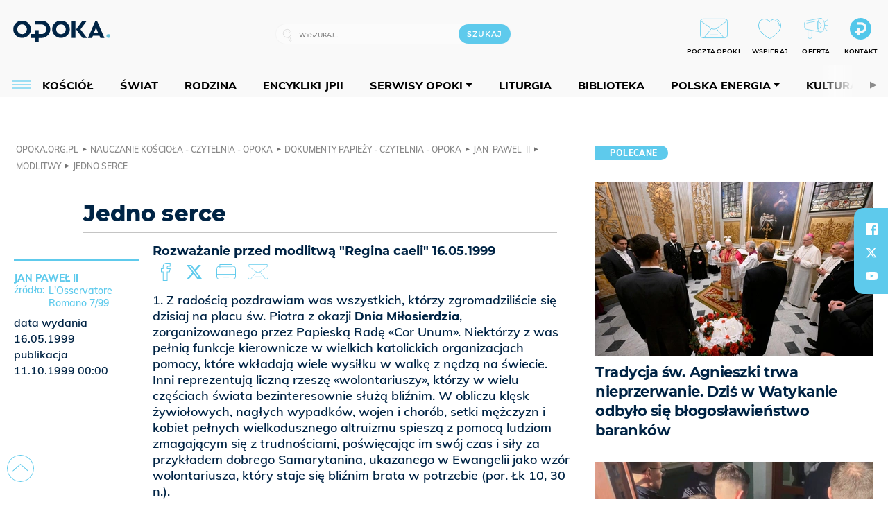

--- FILE ---
content_type: text/html; charset=utf-8
request_url: https://opoka.org.pl/biblioteka/W/WP/jan_pawel_ii/modlitwy/ap_16051999
body_size: 26348
content:
<!DOCTYPE html PUBLIC "-//W3C//DTD XHTML 1.0 Transitional//EN" "http://www.w3.org/TR/xhtml1/DTD/xhtml1-transitional.dtd">
<html xmlns="http://www.w3.org/1999/xhtml">
<head>

	<meta http-equiv="Content-Type" content="text/html; charset=utf-8" />
	<meta http-equiv="Content-Language" content="pl" />
	<meta http-equiv="X-UA-Compatible" content="IE=edge" />
	<title>Jedno serce</title>
			<meta name="author" content="Fundacja Opoka">
		<meta name="generator" content="opoka.org.pl">
		<meta property="og:site_name" content="Fundacja Opoka">

	<meta http-equiv="refresh" content="3600">
			<meta moj="test">
		<link rel="stylesheet" type="text/css" href="/static/themes/opoka-2021/service.min.css?_=l5VIowEXl9f3WPecTHwyw"/>
		<link href="https://fonts.googleapis.com/css?family=Open+Sans:300,400,600,700,800&amp;subset=latin-ext&amp;display=swap" rel="stylesheet" />		<link href="https://fonts.googleapis.com/css?family=Merriweather:300,300i,700,700i&amp;subset=latin-ext&amp;display=swap" rel="stylesheet" />		<style type="text/css">@font-face {font-family: 'Montserrat-regular';font-display: swap;src:  url('/static/themes/opoka-2021/fonts/gn-fonts/Montserrat-SemiBold.ttf') format('truetype');font-weight: normal;font-style: normal;}@font-face {font-family: 'Montserrat-bold';font-display: swap;src:  url('/static/themes/opoka-2021/fonts/gn-fonts/Montserrat-ExtraBold.ttf') format('truetype');font-weight: 700;font-style: normal;}@font-face {font-family: 'Montserrat-semibold';font-display: swap;src:  url('/static/themes/opoka-2021/fonts/gn-fonts/Montserrat-Bold.ttf') format('truetype');font-weight: 600;font-style: normal;}@font-face {font-family: 'Montserrat-light';font-display: swap;src:  url('/static/themes/opoka-2021/fonts/gn-fonts/Montserrat-Light.ttf') format('truetype');font-weight: 300;font-style: normal;}@font-face {font-family: 'Montserrat-extralight';font-display: swap;src:  url('/static/themes/opoka-2021/fonts/gn-fonts/Montserrat-ExtraLight.ttf') format('truetype');font-weight: 200;font-style: normal;}@font-face {font-family: 'Mulish-regular';font-display: swap;src:  url('/static/themes/opoka-2021/fonts/gn-fonts/Mulish-SemiBold.ttf') format('truetype');font-weight: normal;font-style: normal;}@font-face {font-family: 'Mulish-bold';font-display: swap;src:  url('/static/themes/opoka-2021/fonts/gn-fonts/Mulish-ExtraBold.ttf') format('truetype');font-weight: 700;font-style: normal;}@font-face {font-family: 'Mulish-semibold';font-display: swap;src:  url('/static/themes/opoka-2021/fonts/gn-fonts/Mulish-Bold.ttf') format('truetype');font-weight: 600;font-style: normal;}@font-face {font-family: 'Mulish-light';font-display: swap;src:  url('/static/themes/opoka-2021/fonts/gn-fonts/Mulish-Light.ttf') format('truetype');font-weight: 300;font-style: normal;}@font-face {font-family: 'icomoon';src: url("/static/themes/opoka-2021/fonts/gn-fonts/icomoon.eot?mdgbxd");src: url("/static/themes/opoka-2021/fonts/gn-fonts/icomoon.eot?mdgbxd#iefix") format("embedded-opentype"), url("/static/themes/opoka-2021/fonts/gn-fonts/icomoon.ttf?mdgbxd") format("truetype"), url("/static/themes/opoka-2021/fonts/gn-fonts/icomoon.woff?mdgbxd") format("woff"), url("/static/themes/opoka-2021/fonts/gn-fonts/icomoon.svg?mdgbxd#icomoon") format("svg");font-weight: normal;font-style: normal;}</style>		<script src="/static/themes/opoka-2021/js/opoka.js"></script>

		

	<script type='text/javascript'>
			window.CookieMsgVersion = 3;
		window.PrivacyPolicyContentURL = "/_int/welcome-message";
		var wre={"web":{},"api":{"DEBUG":false,"ReportProblem":null,"GetHelp":null,"LoginLayer":null,"ReportJSWarns":false,"migrateMute":true,"ServiceWorker":"/static/js/sw.min.js"}};
		wre.Ready=function(cb){};
		wre.EmitDone=function(cb){};
		wre.IncReqScripts=function(){wre._req_scripts++};
		wre._req_scripts=0;
		wre.api.MOBILE=false;
		(function() {
			"use strict";
			var readyList=[],readyFired=false,inst=false,d=document;
			function ready(){if(!readyFired){readyFired=true;for(var i=0;i<readyList.length;i++){readyList[i].fn.call(window,readyList[i].ctx);}readyList=null;}};
			wre.Ready=function(callback,context){if(readyFired||!wre._req_scripts){setTimeout(function(){callback(context);},1);return;}else{readyList.push({fn:callback,ctx:context});}};
			wre.EmitDone=function(){wre._req_scripts--;if(wre._req_scripts <= 0){ready();}};
		})();
		
	</script>
			<script type="text/javascript" src="//static.opw.pl/static/js/desktop.min.js?_=_xKyf4PBjIkypB5cp94rXw"></script>
			<script>wre.IncReqScripts(); wre.recaptcha_v3_key="6LcwOuwUAAAAAKq9wIGoW2B5ey8UAQjuipIUAvZT";</script>
			<script src="https://www.google.com/recaptcha/api.js?render=6LcwOuwUAAAAAKq9wIGoW2B5ey8UAQjuipIUAvZT" async onload="wre.EmitDone()"></script>
		<script type="text/javascript">
			$(document).on("mobileinit", function () {
				$.mobile.ajaxEnabled = false;
			});
		</script>

	<script type="text/javascript">
	/* <![CDATA[ */
		wre.api.SERVICE_ROOT = "/";
		wre.api.ReportProblem = "x9b5327ec.xff17b375";
		wre.api.GetHelp = "x014234ef.x09b49125";
		wre.api.LoginLayer = "xedcfe968.x2b43a516";
		wre.api.ReportAbuse = "x9b5327ec.x3d8cf562";
		wre.api.UserInfoTooltip = "xedcfe968.x62ac0126";
		wre.api.NewMessage = "xedcfe968.xeda7861c";
		wre.api.AddFriend = "xedcfe968.xd4d39bc2";
		wre.api.ManageFollowers = "x52c6d494.x6ed3e580";
		wre.api.Sink = "/sink";
		wre.api.Logout = "x2983bb04.x8d97e42a";
		wre.api.CommentVote = "x52c6d494.x70f961d2";
		wre.api.CommentAbuse = "x52c6d494.xba877c6c";
		wre.api.Adverts = true;
		wre.api.AdvertsDFPAsync = true;
		wre.api.SessionKey = "wiara_sid";
		wre.api.CookiePrefix = "";
		wre.api.WidgetsFrame = 3;
		wre.api.community = {};


		wre.includes = {};
			wre.includes.player = ["//static.opw.pl/static/js/player-audio.min.js?_=DbqkyN6fmGisRAfVDxmjVg"];
			wre.includes.mejs = ["//static.opw.pl/static/js/jquery/mejs/build-4.2.9/mediaelement-and-player.min.js?_=rJ6hiWug6GJG9U_yXnqA"];
			wre.includes.webevents = ["//static.opw.pl/static/js/websocket-client.min.js?_=GnJe552nb1ub1uNOYL2BrQ"];
	/* ]]> */
	</script>
		
<script type="text/javascript">
/* <![CDATA[ */
			(function(i,s,o,g,r,a,m){i['GoogleAnalyticsObject']=r;i[r]=i[r]||function(){
			(i[r].q=i[r].q||[]).push(arguments)},i[r].l=1*new Date();a=s.createElement(o),
			m=s.getElementsByTagName(o)[0];a.async=1;a.src=g;m.parentNode.insertBefore(a,m)
			})(window,document,'script','//www.google-analytics.com/analytics.js','ga');
											ga('create', "UA-1545293-3", {
					cookieDomain: ".opoka.org.pl",
					legacyCookieDomain: ".opoka.org.pl"
				});
				ga('send', 'pageview');

			ga('set', 'anonymizeIp', true);
	
/* ]]> */
</script>

				
<script type="text/javascript">
/* <![CDATA[ */

			(function(w,d,s,l,i){w[l]=w[l]||[];w[l].push({'gtm.start': new Date().getTime(),event:'gtm.js'});var f=d.getElementsByTagName(s)[0], j=d.createElement(s),dl=l!='dataLayer'?'&l='+l:'';j.async=true;j.src= 'https://www.googletagmanager.com/gtm.js?id='+i+dl;f.parentNode.insertBefore(j,f); })(window,document,'script','dataLayer',"GTM-WSDZHX82");
		
/* ]]> */
</script>

		
			<script type="text/javascript" src="/static/js/browser-update.min.js?_=15260" async="async" defer="defer"></script>

	<link href="https://opoka.org.pl/rss/rtr/1ecf4.Co-nowego-w-serwisie" type="application/atom+xml" title="Co nowego w serwisie" rel="alternate" />
<link href="https://opoka.org.pl/rss/rtr/3ae67.Opoka-WP" type="application/atom+xml" title="Opoka - WP" rel="alternate" />
<link rel="apple-touch-icon" sizes="57x57" href="//static.opw.pl/files/21.bkt/04/07/791000_DSo9_1200opoka_C57x57-6PLLs1.jpg.webp?conv=I2QDAAAAADkAOQA9-TRt"/>
<link rel="apple-touch-icon" sizes="114x114" href="//static.opw.pl/files/21.bkt/04/07/791000_DSo9_1200opoka_C114x114-Eyz6U2.jpg.webp?conv=I2QDAAAAAHIAcgCbGid1"/>
<link rel="apple-touch-icon" sizes="72x72" href="//static.opw.pl/files/21.bkt/04/07/791000_DSo9_1200opoka_C72x72-HRLHG3.jpg.webp?conv=I2QDAAAAAEgASADFVcpt"/>
<link rel="apple-touch-icon" sizes="144x144" href="//static.opw.pl/files/21.bkt/04/07/791000_DSo9_1200opoka_C144x144-8aYj52.jpg.webp?conv=I2QDAAAAAJAAkAAaMTZV"/>
<link rel="apple-touch-icon" sizes="60x60" href="//static.opw.pl/files/21.bkt/04/07/791000_DSo9_1200opoka_C60x60-UQgYx1.jpg.webp?conv=I2QDAAAAADwAPAB-Nvxo"/>
<link rel="apple-touch-icon" sizes="120x120" href="//static.opw.pl/files/21.bkt/04/07/791000_DSo9_1200opoka_C120x120-BlR3a1.jpg.webp?conv=I2QDAAAAAHgAeADxs6qg"/>
<link rel="apple-touch-icon" sizes="76x76" href="//static.opw.pl/files/21.bkt/04/07/791000_DSo9_1200opoka_C76x76-SjUj64.jpg.webp?conv=I2QDAAAAAEwATAAVkjby"/>
<link rel="apple-touch-icon" sizes="152x152" href="//static.opw.pl/files/21.bkt/04/07/791000_DSo9_1200opoka_C152x152-PCIHC2.jpg.webp?conv=I2QDAAAAAJgAmADPp3K8"/>
<link rel="apple-touch-icon" sizes="180x180" href="//static.opw.pl/files/21.bkt/04/07/791000_DSo9_1200opoka_C180x180-GXKG12.jpg.webp?conv=I2QDAAAAALQAtAC0XRDM"/>
<link rel="icon" type="image/png" sizes="192x192" href="//static.opw.pl/files/21.bkt/04/07/791000_DSo9_1200opoka_C192x192-xEBz61.png.webp?conv=JGQDAAAAAMAAwADbdE2x"/>
<link rel="manifest" href="https://opoka.org.pl/manifest.webmanifest.json"/>
<meta name="msapplication-TileColor" content="#da532c"/>
<meta name="theme-color" content="#ffffff"/>
<link rel="shortcut icon" href="/static/themes/opoka-2021/favicon.ico?v=pvUved2eIkM26sJJVoxzrg" type="image/x-icon" />

	<meta property="fb:app_id" content="1195403274204658"/>

		

							<meta name="description" content="Rozważanie przed modlitwą &#34;Regina caeli&#34; 16.05.1999"/>
					<meta property="og:type" content="article"/>
					<meta property="og:title" content="Jedno serce"/>
					<meta property="og:description" content="Rozważanie przed modlitwą &#34;Regina caeli&#34; 16.05.1999"/>
					<meta property="og:url" content="https://opoka.org.pl/biblioteka/W/WP/jan_pawel_ii/modlitwy/ap_16051999"/>
					<meta property="article:section" content="Religion"/>
					<meta property="article:published_time" content="1999-10-11T00:00:00Z"/>
					<meta property="article:modified_time" content="1999-10-11T00:00:00Z"/>
					<meta property="article:tag" content="ŚRODKI SPOŁECZNEGO PRZEKAZU"/>
					<meta property="article:tag" content="EWANGELIZACJA"/>
					<meta property="article:tag" content="MIŁOSIERDZIE"/>
					<meta property="article:tag" content="PRASA"/>
					<meta property="article:tag" content="TELEWIZJA"/>
					<meta property="article:tag" content="RADIO"/>
					<meta property="article:tag" content="DOBROCZYNNOŚĆ"/>
					<meta property="article:tag" content="MASSMEDIA"/>
					<meta property="article:tag" content="DZIAŁALNOŚĆ CHARYTATYWNA"/>
					<meta property="article:author" content="Jan Paweł II"/>
					<meta name="twitter:card" content="summary_large_image"/>
					<meta name="twitter:site" content="@opokapl"/>
					<meta name="twitter:title" content="Jedno serce"/>
					<meta name="twitter:description" content="Rozważanie przed modlitwą &#34;Regina caeli&#34; 16.05.1999"/>
					<meta property="twitter:image" content="https://static.opw.pl/files/21.bkt/04/07/791000_DSo9_1200opoka_C1200x1200-fxn283.png.webp?conv=JGQFAAAABLAEsABuEiV9"/>
					<meta property="twitter:image:src" content="https://static.opw.pl/files/21.bkt/04/07/791000_DSo9_1200opoka_C1200x1200-fxn283.png.webp?conv=JGQFAAAABLAEsABuEiV9"/>
					<meta property="twitter:image:width" content="1200"/>
					<meta property="twitter:image:height" content="1200"/>
					<meta property="twitter:image:type" content="image/png"/>
					<meta property="twitter:image:alt" content="Opoka"/>
					<meta property="og:image" content="https://static.opw.pl/files/21.bkt/04/07/791000_DSo9_1200opoka_C1200x1200-fxn283.png.webp?conv=JGQFAAAABLAEsABuEiV9"/>
					<meta property="og:image:src" content="https://static.opw.pl/files/21.bkt/04/07/791000_DSo9_1200opoka_C1200x1200-fxn283.png.webp?conv=JGQFAAAABLAEsABuEiV9"/>
					<meta property="og:image:width" content="1200"/>
					<meta property="og:image:height" content="1200"/>
					<meta property="og:image:type" content="image/png"/>
					<meta property="og:image:alt" content="Opoka"/>
					<meta property="og:site_name" content="opoka.org.pl"/>
<script type="application/ld+json">{"@context": "https://schema.org", "url": "https://opoka.org.pl/biblioteka/W/WP/jan_pawel_ii/modlitwy/ap_16051999", "name": "Jedno serce", "@type": "Article", "mainEntityOfPage": {"@type": "WebPage", "@id": ""}, "keywords": "\u015aRODKI SPO\u0141ECZNEGO PRZEKAZU, EWANGELIZACJA, MI\u0141OSIERDZIE, PRASA, TELEWIZJA, RADIO, DOBROCZYNNO\u015a\u0106, MASSMEDIA, DZIA\u0141ALNO\u015a\u0106 CHARYTATYWNA", "dateCreated": "1999-05-16T00:00:00", "dateModified": "1999-10-11T00:00:00", "description": "Rozwa\u017canie przed modlitw\u0105 \"Regina caeli\" 16.05.1999", "datePublished": "1999-10-11T00:00:00", "headline": "Jedno serce", "author": {"@type": "Person", "name": "Jan Pawe\u0142 II"}}</script>
		<meta name="keywords" content="ŚRODKI SPOŁECZNEGO PRZEKAZU,EWANGELIZACJA,MIŁOSIERDZIE,PRASA,TELEWIZJA,RADIO,DOBROCZYNNOŚĆ,MASSMEDIA,DZIAŁALNOŚĆ CHARYTATYWNA,opoka"/>
	<meta name="msapplication-config" content="none"/>
</head>
<body id="body"  class="app-ObjectsListing">
			<noscript><iframe src="https://www.googletagmanager.com/ns.html?id=GTM-WSDZHX82" height="0" width="0" style="display:none;visibility:hidden"></iframe></noscript>












		
	<div id="fb-root"></div>
	<script>
	window.fbAsyncInit=function() {FB.init({appId:"1195403274204658",xfbml:true,version:'v2.9'});};
	(function(d, s, id) {
		var js, fjs = d.getElementsByTagName(s)[0];
		if (d.getElementById(id)) return;
		js = d.createElement(s); js.id = id; js.async=1;
		js.src = "//connect.facebook.net/pl_PL/sdk.js";
		fjs.parentNode.insertBefore(js, fjs);
		}(document, 'script', 'facebook-jssdk'));
	</script>

		
			

<div id="w">


<div id="NewReleaseLayer" style="display:none">
	<a href="#" class="BtnClose" style="font-size:16px">Powrót do strony</a>
	<div class="Content"></div>
</div>

					
				





		<div class="wp-bd webpart-wrap-layout wp-el" >




	<div class=" layout-1" style="width: 100%; clear:both">
	<div class="c1 LayoutColumn Col0">
		





		<div class="wp-bd webpart-wrap-layout_column wp-el" >






		<div class="wp-bd webpart-wrap-raw_html wp-el" >
<meta name="viewport" content="width=device-width, initial-scale=1"> </meta>
	
		</div>






		<div class="wp-bd webpart-wrap-HeaderWithMenu wp-el" >









<div id="topHead" class="layout-1200 d-flex justify-content-between">

	<div class="navBox">

			<form class="search" method="get" id="search_form" action="/wyszukaj/wyrazy">
				<button class="search__button SearchButton icon-search-light" type="button" data-role="none">Wyszukiwarka</button>
				<div class="search__content">
					<input type="text" data-role="none" class="search__input" name="q" class="input" placeholder="Wyszukaj..." value="" />
					<input type="submit" data-role="none" class="search__submit" id="search" value="szukaj" data-width="233" />
				</div>
			</form>

		<div class="nav-dropdown nav-login-box">
				<a href="" class="nav-login-box__toggler DropdownToggler icon-avatar">twój profil</a>

			<div class="nav-dropdown__inner">
			<div class="nav-dropdown-header">PROFIL UŻYTKOWNIKA</div>
					<div class="nav-login-box__login">
						<div class="nav-login-box__header">
							Wygląda na to, że nie jesteś jeszcze zalogowany.
						</div>
	
						<div id="l">
							<div class="l1"><a href="https://moja.opoka.org.pl/" class="b show-layer-login" title="zaloguj się">zaloguj się</a></div>
						</div>
					</div>
			</div>
		</div>

			<ul>
				
				<li class="lks_img" style="display: inline-block">
					<a href="https://poczta1.opoka.org.pl/roundcube">
							<span><img src="//static.opw.pl/files/devs-debug/thlawiczka/398312_bj7U_Screenshot_20210111_215130.jpeg" alt="" /></span>
							<br/>
						<span>POCZTA OPOKI</span>
					</a>
				</li>
				
				<li class="lks_img" style="display: inline-block">
					<a href="https://opoka.org.pl/Wsparcie">
							<span><img src="//static.opw.pl/files/devs-debug/thlawiczka/398391_MP1P_Screenshot_20210111_215304.jpeg" alt="" /></span>
							<br/>
						<span>WSPIERAJ</span>
					</a>
				</li>
				
				<li class="lks_img" style="display: inline-block">
					<a href="https://opoka.org.pl/Oferta">
							<span><img src="//static.opw.pl/files/devs-debug/thlawiczka/398378_QPdk_Screenshot_20210111_215253.jpeg" alt="" /></span>
							<br/>
						<span>OFERTA</span>
					</a>
				</li>
				
				<li class="lks_img" style="display: inline-block">
					<a href="https://opoka.org.pl/Kontakt">
							<span><img src="//static.opw.pl/files/21.bkt/11/15/977398_tdCT_opokamalys.png" alt="" /></span>
							<br/>
						<span>KONTAKT</span>
					</a>
				</li>
			</ul>

	
		<div class="service-header">
			<div class="layout-1200">
				
					<a href="https://opoka.org.pl" class="theme-logo">
					<img src="/static/themes/opoka-2021/images/logo.png" alt="logoSvg"/>
					</a>
			</div>
		</div>


		<div class="mobile-menu Menu">
			<button class="mobile-menu__button MenuButton icon-menu" data-role="none" style="background: #878988;""></button>
			<div class="mobile-menu__content">

				
				
				
						
						<ul class="menu level-0" data-static-menu="true" data-menu-page-size="5">
								
								<li class="">
										<a href="" class=" has-submenu"><span_>News</span_></a>

										
						
						<ul class="level-1">
								
								<li class="">
										<a href="https://opoka.org.pl/Zycie-kosciola" class=""><span_>Kościół</span_></a>

										
				
								</li>
								
								<li class="">
										<a href="/News/Polska" class=""><span_>Polska</span_></a>

										
				
								</li>
								
								<li class="">
										<a href="/News/Swiat/Najnowsze" class=""><span_>Świat</span_></a>

										
				
								</li>
								
								<li class="">
										<a href="https://gospodarka.opoka.org.pl/" class=""><span_>Gospodarka</span_></a>

										
				
								</li>
								
								<li class="">
										<a href="/Papieze" class=""><span_>Papieże</span_></a>

										
				
								</li>
								
								<li class="">
										<a href="/Rodzina" class=""><span_>Rodzina</span_></a>

										
				
								</li>
								
								<li class="">
										<a href="/Spoleczenstwo" class=""><span_>Społeczeństwo</span_></a>

										
				
								</li>
								
								<li class="">
										<a href="https://opoka.org.pl/wyszukaj/tag/132.KULTURA" class=""><span_>Kultura</span_></a>

										
				
								</li>
						</ul>
				
								</li>
								
								<li class="">
										<a href="" class=" has-submenu"><span_>Serwisy Opoki</span_></a>

										
						
						<ul class="level-1">
								
								<li class="">
										<a href="/Biblioteka" class=""><span_>Biblioteka</span_></a>

										
				
								</li>
								
								<li class="">
										<a href="https://opoka.org.pl/liturgia" class=""><span_>Liturgia</span_></a>

										
				
								</li>
								
								<li class="">
										<a href="/Dobroczynnosc" class=""><span_>Dobroczynność</span_></a>

										
				
								</li>
								
								<li class="">
										<a href="/Duszpasterstwo" class=""><span_>Duszpasterstwo</span_></a>

										
				
								</li>
								
								<li class="">
										<a href="https://gospodarka.opoka.org.pl/" class=""><span_>Encykliki JPII</span_></a>

										
				
								</li>
								
								<li class="">
										<a href="/Misje" class=""><span_>Misje i ewangelizacja</span_></a>

										
				
								</li>
								
								<li class="">
										<a href="/Nauczanie-papieskie" class=""><span_>Nauczanie papieskie</span_></a>

										
				
								</li>
								
								<li class="">
										<a href="/Pielgrzymki-i-sanktuaria" class=""><span_>Pielgrzymki i sanktuaria</span_></a>

										
				
								</li>
								
								<li class="">
										<a href="/Pro-life" class=""><span_>Pro-life</span_></a>

										
				
								</li>
								
								<li class="">
										<a href="/Sakramenty-modlitwa" class=""><span_>Sakramenty i modlitwa</span_></a>

										
				
								</li>
								
								<li class="">
										<a href="/Wiara" class=""><span_>Wiara</span_></a>

										
				
								</li>
								
								<li class="">
										<a href="/Zdrowie" class=""><span_>Zdrowie i styl życia</span_></a>

										
				
								</li>
						</ul>
				
								</li>
								
								<li class="">
										<a href="" class=" has-submenu"><span_>Serwisy dedykowane</span_></a>

										
						
						<ul class="level-1">
								
								<li class="">
										<a href="https://opoka.org.pl/Caritas-Polska" class=""><span_>Caritas Polska</span_></a>

										
				
								</li>
								
								<li class="">
										<a href="https://opoka.org.pl/Ratuj-zycie" class=""><span_>Ratuj życie</span_></a>

										
				
								</li>
								
								<li class="">
										<a href="https://opoka.org.pl/Trzezwosc-narodu" class=""><span_>Trzeźwość narodu</span_></a>

										
				
								</li>
								
								<li class="">
										<a href="https://opoka.org.pl/Opoka-rodzinnego-budzetu" class=""><span_>Opoka rodzinnego budżetu</span_></a>

										
				
								</li>
								
								<li class="">
										<a href="https://sponsorowane.opoka.org.pl" class=""><span_>Materiały PAP</span_></a>

										
				
								</li>
								
								<li class="">
										<a href="https://opoka.org.pl/Polska-energia-Wyszynski" class=""><span_>Polska energia – kard. Wyszyński</span_></a>

										
				
								</li>
								
								<li class="">
										<a href="https://opoka.org.pl/Polska-energia-Kolbe" class=""><span_>Polska energia – o. Kolbe</span_></a>

										
				
								</li>
								
								<li class="">
										<a href="https://opoka.org.pl/Polska-energia-Ratuje-czlowieka" class=""><span_>Polska energia – Ratuję człowieka</span_></a>

										
				
								</li>
								
								<li class="">
										<a href="https://gospodarka.opoka.org.pl/" class=""><span_>Gospodarka na Opoce</span_></a>

										
				
								</li>
						</ul>
				
								</li>
								
								<li class="">
										<a href="/Fundacja" class=" has-submenu"><span_>O Fundacji</span_></a>

										
						
						<ul class="level-1">
								
								<li class="">
										<a href="/Fundacja/Zespol" class=""><span_>Zespół</span_></a>

										
				
								</li>
								
								<li class="">
										<a href="/Fundacja/Wladze" class=""><span_>Władze</span_></a>

										
				
								</li>
								
								<li class="">
										<a href="/Fundacja/Historia" class=""><span_>Historia</span_></a>

										
				
								</li>
								
								<li class="">
										<a href="https://opoka.org.pl/Patronat" class=""><span_>Patronat</span_></a>

										
				
								</li>
								
								<li class="">
										<a href="/Partnerzy" class=""><span_>Partnerzy</span_></a>

										
				
								</li>
								
								<li class="">
										<a href="/Kontakt" class=""><span_>Kontakt</span_></a>

										
				
								</li>
						</ul>
				
								</li>
								
								<li class="">
										<a href="" class=" has-submenu"><span_>submenu-socials</span_></a>

										
						
						<ul class="level-1">
								
								<li class="">
										<a href="" class=""><span_>dołącz do społeczności opoka.org.pl</span_></a>

										
				
								</li>
								
								<li class="">
										<a href="" class=""><span_>social-email</span_></a>

										
				
								</li>
								
								<li class="">
										<a href="" class=""><span_>social-not</span_></a>

										
				
								</li>
								
								<li class="">
										<a href="" class=""><span_>social-insta</span_></a>

										
				
								</li>
								
								<li class="">
										<a href="https://www.youtube.com/@portalopoka" class=""><span_>social-youtube</span_></a>

										
				
								</li>
								
								<li class="">
										<a href="https://x.com/opokapl" class=""><span_>social-twitter</span_></a>

										
				
								</li>
								
								<li class="">
										<a href="https://www.facebook.com/opokaorgpl" class=""><span_>social-facebook</span_></a>

										
				
								</li>
						</ul>
				
								</li>
								
								<li class="">
										<a href="" class=" has-submenu"><span_>submenu-footer</span_></a>

										
						
						<ul class="level-1">
								
								<li class="">
										<a href="/Kontakt" class=""><span_>Kontakt</span_></a>

										
				
								</li>
								
								<li class="">
										<a href="https://opoka.org.pl/Patronat" class=""><span_>Patronat</span_></a>

										
				
								</li>
								
								<li class="">
										<a href="/Prywatnosc" class=""><span_>Polityka Prywatności</span_></a>

										
				
								</li>
								
								<li class="">
										<a href="/Regulamin" class=""><span_>Regulamin</span_></a>

										
				
								</li>
								
								<li class="">
										<a href="/Reklama" class=""><span_>Reklama</span_></a>

										
				
								</li>
						</ul>
				
								</li>
						</ul>
				
			</div>
		</div>

	</div>

</div>


<div class="menuWrapper">
		
			
			<div class="layout-group-name menuBox" style="display:block">
					
					

				<ul class="LayoutsGroupsHdr menu level-0" data-static-menu="true" data-menu-page-size="5">

					

						
						<li class="">
								<a href="/Zycie-kosciola" class=""><span>Kościół</span></a>
								


								</li>
						
						<li class="">
								<a href="/News/Swiat/Najnowsze" class=""><span>Świat</span></a>
								


								</li>
						
						<li class="">
								<a href="/Rodzina" class=""><span>Rodzina</span></a>
								


								</li>
						
						<li class="">
								<a href="https://opoka.org.pl/Encykliki-audio" class=""><span>Encykliki JPII</span></a>
								


								</li>
						
						<li class="">
								<a href="" class=" has-submenu"><span>Serwisy Opoki</span></a>
								

				<ul class="level-1">

					

						
						<li class="">
								<a href="/Dobroczynnosc" class=""><span>Dobroczynność</span></a>
								


								</li>
						
						<li class="">
								<a href="/Duszpasterstwo" class=""><span>Duszpasterstwo</span></a>
								


								</li>
						
						<li class="">
								<a href="/Misje" class=""><span>Misje i ewangelizacja</span></a>
								


								</li>
						
						<li class="">
								<a href="/Nauczanie-papieskie" class=""><span>Nauczanie papieskie</span></a>
								


								</li>
						
						<li class="">
								<a href="/Pielgrzymki-i-sanktuaria" class=""><span>Pielgrzymki i sanktuaria</span></a>
								


								</li>
						
						<li class="">
								<a href="/Pro-life" class=""><span>Pro-life</span></a>
								


								</li>
						
						<li class="">
								<a href="/Sakramenty-modlitwa" class=""><span>Sakramenty i modlitwa</span></a>
								


								</li>
						
						<li class="">
								<a href="/Spoleczenstwo" class=""><span>Społeczeństwo</span></a>
								


								</li>
						
						<li class="">
								<a href="/Wiara" class=""><span>Wiara</span></a>
								


								</li>
						
						<li class="">
								<a href="/Zdrowie" class=""><span>Zdrowie i styl życia</span></a>
								


								</li>
				</ul>

								</li>
						
						<li class="">
								<a href="https://opoka.org.pl/liturgia" class=""><span>Liturgia</span></a>
								


								</li>
						
						<li class="">
								<a href="/Biblioteka" class=""><span>Biblioteka</span></a>
								


								</li>
						
						<li class="">
								<a href="" class=" has-submenu"><span>Polska energia</span></a>
								

				<ul class="level-1">

					

						
						<li class="">
								<a href="https://opoka.org.pl/Polska-energia-Wyszynski" class=""><span>Kard. Wyszyński</span></a>
								


								</li>
						
						<li class="">
								<a href="https://opoka.org.pl/Polska-energia-Kolbe" class=""><span>O. Kolbe</span></a>
								


								</li>
						
						<li class="">
								<a href="https://opoka.org.pl/Polska-energia-Ratuje-czlowieka" class=""><span>Ratuję człowieka</span></a>
								


								</li>
				</ul>

								</li>
						
						<li class="">
								<a href="https://opoka.org.pl/wyszukaj/tag/132.KULTURA" class=""><span>Kultura</span></a>
								


								</li>
						
						<li class="">
								<a href="/Papieze" class=""><span>Papieże</span></a>
								


								</li>
						
						<li class="">
								<a href="" class=" has-submenu"><span>Serwisy dedykowane</span></a>
								

				<ul class="level-1">

					

						
						<li class="">
								<a href="https://opoka.org.pl/Caritas-Polska" class=""><span>Caritas Polska</span></a>
								


								</li>
						
						<li class="">
								<a href="https://opoka.org.pl/Ratuj-zycie" class=""><span>Ratuj życie</span></a>
								


								</li>
						
						<li class="">
								<a href="https://opoka.org.pl/Trzezwosc-narodu" class=""><span>Trzeźwość narodu</span></a>
								


								</li>
						
						<li class="">
								<a href="https://opoka.org.pl/Opoka-rodzinnego-budzetu" class=""><span>Opoka rodzinnego budżetu</span></a>
								


								</li>
						
						<li class="">
								<a href="https://sponsorowane.opoka.org.pl" class=""><span>Materiały PAP</span></a>
								


								</li>
						
						<li class="">
								<a href="https://gospodarka.opoka.org.pl/" class=""><span>Gospodarka na Opoce</span></a>
								


								</li>
				</ul>

								</li>
						
						<li class="">
								<a href="https://opoka.org.pl/Patronat" class=""><span>Patronat</span></a>
								


								</li>
						
						<li class="">
								<a href="/Fundacja" class=" has-submenu"><span>O Fundacji</span></a>
								

				<ul class="level-1">

					

						
						<li class="">
								<a href="/Fundacja/Zespol" class=""><span>Zespół</span></a>
								


								</li>
						
						<li class="">
								<a href="/Fundacja/Wladze" class=""><span>Władze</span></a>
								


								</li>
						
						<li class="">
								<a href="/Fundacja/Historia" class=""><span>Historia</span></a>
								


								</li>
						
						<li class="">
								<a href="/Partnerzy" class=""><span>Partnerzy</span></a>
								


								</li>
						
						<li class="">
								<a href="/Kontakt" class=""><span>Kontakt</span></a>
								


								</li>
				</ul>

								</li>
				</ul>

					</div>
		

</div>



<script type="text/javascript">
/* <![CDATA[ */

$(function(){

	wre.web.InstallMobileHeader();
	wre.web.InstallLayoutGroups();

});

/* ]]> */
</script>


	
		</div>






		<div class="wp-bd webpart-wrap-raw_html wp-el" >
<script type="text/javascript">const navButton = document.querySelector('.nav-login-box');
navButton.remove();
window.addEventListener("load", function(){document.querySelector('.sekcja.kolor_szat').remove()}) 
</script>
	
		</div>






		<div class="wp-bd webpart-wrap-raw_html wp-el" >
<script type='text/javascript' src='https://ads.opoka.org.pl/www/delivery/spcjs.php?id=7&amp;block=1'></script>
	
		</div>






		<div class="wp-bd webpart-wrap-raw_html wp-el" >
<ins data-revive-zoneid="56" data-revive-id="73df20f3e292167bb718c46097eaadd6"></ins>

	
		</div>






		<div class="wp-bd webpart-wrap-raw_html wp-el" >
<style>
.app_document.doc_type_20 .txt h4 {
font-size: 1rem;
}
/*mobileObjectsList*/
.webpart-wrap-Objects .im-170x120 li a {
    display: flex;
}
.webpart-wrap-Objects .im-170x120 li a img {
    width: 120px;
    height: 80px;
    min-height: 80px;
    max-width: 120px;
}
.webpart-wrap-Objects .im-170x120 li a .imgBox {
    margin-right: 15px;
}
.webpart-wrap-Objects .im-170x120 li a span.h.hnTitle strong.sb {
    font: normal normal 600 14px / 140% Montserrat-semibold, sans-serif;
    margin-top: -2px;
    margin-bottom: auto;
}
/*end mobileObjectsList*/
.webpart-bg-BEC5BE {
    background-color: #f9f9f9;
}
.txt .cm-text span.cm-i-p {
    padding: 0;
    position: static;
    background: transparent;
    margin: 0;
    text-align: left;
    font: 13px / 16px Montserrat-regular, sans-serif;
    letter-spacing: 0;
    color: #000;
}
.app_document.doc_type_lit .sekcja.jeden .subsec[class*="czyt"] {
    padding-top: 12px;
    padding-bottom: 12px;
    border-top: 1px solid #ddd;
    font: normal normal 600 14px / 18px Mulish-semibold, sans-serif;
    letter-spacing: 0;
    color: var(--opoka-color-002445);
    margin-bottom: 0;
}
.app_document.doc_type_lit .sekcja.jeden .subsec[class*="czyt"]   div {
font:normal normal 800 14px/18px Mulish-bold,sans-serif;
}
@media(min-width: 768px) {
.txt__wrapper .txt__content {
min-width: 601px;
}}
.sourceNotePap.PAP {
    text-align: left;
font: normal normal normal 18px/140% Mulish-regular,sans-serif !important;
    font-style: italic !important;
}
.txt__content >p:not(.PAP.sourceNotePap), .txt__content>p:not(.PAP) {
  font: normal normal normal 18px/140% Mulish-regular,sans-serif !important;
}
.PAP > p {
font-size: 0.7em !important;
font-style: italic !important;
}
.sourceNotePap {
display: flex;
align-items: center;
font-size: 0.7em !important;
}
.txt .txt__lead > p {
  font: normal normal 18px/120% Montserrat-semibold,sans-serif !important;
}
.att-gallery-audio .txt__content .txt__rich-area p em a, .txt__wrapper .txt__content .txt__rich-area p em a {
font-style: italic;
color: #878988 !important;
font-family: 'mulish-regular', sans-serif;
font-weight: 700;
font-size: 18px;
}
.txt__wrapper .txt__content .txt__rich-area p em a:hover, .att-gallery-audio .txt__content .txt__rich-area p em a:hover {color: #5ecaec !important;}

.txt__wrapper .txt__content .txt__rich-area p em a::before, .txt__wrapper .txt__content .txt__rich-area p em a::after {
display: none;
}
.wp-has-title .cf.cN_opoka1::before {
min-width: 16px;
}
.txt .doc-source .s::before {
  margin-right: 6px;
}
.di_dr.imageContent {
   display: none;
}
.app_document.doc_type_13 .txt .doc-gallery {
width: 100%;
height: 100%;
order: 5;
}
.app_document.doc_type_13 .txt .doc-gallery__img img {
    width: 100% !important;
    height: 100% !important;
    min-width: 100px !important;
    min-height: 100px !important;
    border-radius:0;
}
.doc_type_lit span.authorAvatar img {
    border-radius: 50%;
width: 100px;
height: 100px;
}
.doc_type_13 .txt__author img {
    width: 90px !important;
    height: 90px;
}
.txt .wyr {
    font-family: 'Montserrat-semibold';
color: var(--opoka-color-5ecaec);
}

.product_search h4 span:after {
    content: " Opoki";
}
.release-wp > a, .tabs_source, .lists-years, .release-wp span.product-name {
    display: none;
}
.nopic-611x349, .nopic-295x200, li.lks_img:nth-of-type(4) a span:first-of-type {
    background-image: url("/files/21.bkt/11/16/037698_HwxO_opokasmallicon.svg");
}

.mobile-menu__content > ul:nth-child(1) > li:nth-child(6) > ul:nth-child(2) > li:nth-child(4) {display: none;}

.mobile-menu__content > ul:nth-child(1) > li:nth-child(16) > ul:nth-child(2) > li:nth-child(3) {
    padding-left: .5rem;
    border-top-left-radius: 17px;
}
.mobile-menu__content > ul:nth-child(1) > li:nth-child(6), .mobile-menu__content > ul:nth-child(1) > li:nth-child(6) + li {
    display: none;
}

#f {
  display: none;
}
/*Donacja*/
.donate {
background: #F9F9F9
}

/*punktowanie w dokumentach*/
.txt ol li {
    font-size: 16px;
    line-height: 26px;
    font-family: Mulish-regular,sans-serif;
    color: var(--opoka-color-002445);
}
.doc_type_13 .doc-gallery__img {
    background: transparent;
}
/*#search-form-fic:nth-of-type(3) {
    display: none;
}
*/
label[for="OT1_2"], label[for="OT1_5"], label[for="OT1_4"], label[for="OT1_6"], label[for="OT1_7"], label[for="OT1_8"], label[for="OT2_1"], label[for="OT11"] {
display: none !important;
}
.copyright .copy {
display: none;
}
.mobile-menu .mobile-menu__content > ul.menu.level-0 > li {
    font-family: Mulish-bold,sans-serif;
    font-size: 14px;
    font-weight: 400;
}

.webpart-wrap-doc_content .None h2 {
    display: none;
}
.footer__content {
    display: none;
}
.im-276x0 img, .im-276x0 .imgBox {
    display: none;
}
.im-276x0 .sb.h.hnTitle strong.sb {
    color: #002445 !important;
    font: normal normal 600 18px/22px Mulish-semibold,sans-serif !important;
    border-bottom: 1px solid #c6c7c9 !important;
padding-bottom: 16px;
}
.komentarz .tresc b {
    display: none;
}
#slideout {
    position: fixed;
    bottom: 75px;
    right: calc(62px - 500px);
    transition-duration: 0.3s;
    z-index: 1000;
}
#slideout:hover {
right: 0;
transition: 0.5s ease-in-out;
}
.layout-0_33-0_33-0_33 .cf.cN_opoka2 {
    margin-bottom: 1rem;
}
.layout-0_33-0_33-0_33 .im-276x0 li {
    padding: 0 1rem 0 0;
}
.moreBtn {
    background: transparent;
}
.txt strong, .txt b {font-family: "Mulish-bold", sans-serif;}

/*.webpart-wrap-ReleasePreview .release-wp .release-change-wp-ani-nav {
    display: none;
}*/
.webpart-wrap-ReleasePreview .release-wp {
    background: #f9f9f9;
}
.webpart-wrap-ReleasePreview .release-wp .release-wp-t h1 a {
    color: #a5a5a5;
    font-family: 'Montserrat-bold',sans-serif;
}
.release-result .release_preview_r .all a::before, .search-result.release-result .release_preview_r .all a::before {
    content: "tym wydaniu";
}
.search-form #search-form-fic:nth-of-type(3) { 
flex-direction: row;
}
.source-form img {
    margin-top: 2rem;
}
.cf.cN_wiara2015_advert span {
    text-align: center;
    display: flex;
    justify-content: center;
}
/*Kalendarz rozważanie*/
.webpart-subwrap-calendar-ct4 .wiarapl-calendar-contemplation .calendar-contemplation-author .author .authorName::before {
  display: none;
}
.webpart-subwrap-calendar-ct4 .wiarapl-calendar-contemplation .calendar-contemplation-author .author .authorName b {
  border-bottom: 1px solid #c6c7c9;
  padding-bottom: .5rem;
font: normal normal 700 14px/17px Montserrat-bold,sans-serif;
}
.webpart-subwrap-calendar-ct4 .wiarapl-calendar-contemplation .calendar-contemplation-body {
 border-bottom: 0;
display: block;
padding: 0;
}
.usrStyle_hdr_sub {
  border-top: 0;
  padding-top: 0;
  font: normal normal 600 17px/22px Montserrat-regular,sans-serif;
}
.calendar-contemplation-title {
  padding-left: 6rem;
}
.webpart-subwrap-calendar-ct4 .wiarapl-calendar-contemplation .calendar-contemplation-author .calendar-contemplation-img img {
width: 60px;
height: 60px;
margin: 12px 12px 0;
}
.webpart-subwrap-calendar-ct4 .wiarapl-calendar-contemplation .calendar-contemplation-body .calendar-contemplation-title {
margin-top: -12px;
}
.webpart-subwrap-calendar-ct4 .wiarapl-calendar-contemplation {
padding: .4rem 0;
}
.webpart-subwrap-calendar-ct4 {
  margin-right: 0;
}
.txt blockquote {
margin: 0 30px 0 0 ;
font-size: 18px;
line-height: 23px;
}
.txt ul, .txt ol {
  font-size: 18px;
  line-height: 23px;
  margin: 20px;
}
.txt div {
  font-size: 18px;
  line-height: 23px;
}
@media (max-width: 680px) {
.webpart-subwrap-calendar-ct4 .usrStyle_hdr_sub {

  color: var(--opoka-color-002445);
}
#topHead .navBox .mobile-menu.Menu.open .mobile-menu__content .menu.level-0 {
  display: block;
  min-height: fit-content;
  overflow-y: scroll;
}
}
.mobile-menu__content {
width: 100%;
max-width: 100%;
}
.txt.None a:hover {
  color: #5ecaec;
}
.att-gallery-audio .txt__content .txt__rich-area a:focus, .att-gallery-audio .txt__content .txt__rich-area a:hover, .txt__wrapper .txt__content .txt__rich-area a:focus, .txt__wrapper .txt__content .txt__rich-area a:hover {
text-decoration: none;
}
.wp-bd.webpart-wrap-Objects.wp-el li a .sb:hover, .ul.withImage li a span:hover, .fr1_cl-listing-top h1 a:hover {
  color: #5ecaec !important;
}
.inline-slider .content ul li img {
object-fit: cover;
}
.webpart-wrap-ObjectsListingPreview .im-w-90 .add_info.src_author.cf {
  display: none;
}
/*06_25*/
.page .txt h1 {
border-bottom: none;
padding-bottom: 0;
}
.txt__lead p {
margin: 0;
}
.txt:has(.doc-author) .txt__lead p {
margin: 0 0 20px;
}

.mobile__author {
margin-bottom: 20px;
}
.doc_preview__list li:first-child {
border-top: none;
}
.doc_preview__list li {
margin: 16px 0 0;
padding: 0;
}
.doc_preview__list li .im-w-295.im-295x200 .prev_doc_n1.prev_doc_img111 {
flex: 0 0 225px !important;
}
.doc_preview__list li .im-w-295.im-295x200 .prev_doc_n1.prev_doc_img111 img {
height: 225px;
max-height: 225px;
}
.w2g {
    padding: 0;
    margin: auto !important;
width: 100% !important;
display: flex !important;
justify-content: center;
flex-direction: column;
align-items: center;
}
.mobile-menu__content a {
border-left: 0;
padding: 11px 0;
margin: 0 16px;
}
.LayoutsGroupsHdr.menu.level-0 ul.level-1 {
    width: calc(100% - 32px);
    margin: auto 16px;
}
.LayoutsGroupsHdr.menu.level-0 ul.level-1 li {
border-left: 0;
    margin-left: -2px;
    margin-right: -2px;
background: #fff;
}
.txt blockquote p {
    line-height: 140%;
}

.webpart-wrap-Objects ul li a span.h.hnTitle strong.sb {
margin-top: 5px;
}
.more {
margin-top: 0;
}
.more a {
    padding: 0px 10px 15px 0;
}
.webpart-wrap-Objects ul.im-170x120 li {
    border-bottom: 1px solid #ddd;
    padding-bottom: 16px;
    padding-top: 16px;
    margin-bottom: 0;
}
.webpart-wrap-Objects ul.im-170x120 li:first-of-type {
padding-top: 0;
}
.webpart-wrap-Objects ul.im-170x120 li:last-of-type {
padding-bottom: 0;
border-bottom: 0;
}
.webpart-wrap-Objects ul.im-170x120 li a span.h.hnTitle strong.sb:first-of-type {
padding-top: 0;
}

.cf.cN_wiara2015_advert h4 span {
    text-transform: uppercase;
background-color: transparent;
    display: block;
    font-weight: normal;
    font-size: 10px;
    color: #333;
    letter-spacing: 3px;
    text-align: center;
    text-transform: uppercase;
    margin: 5px auto;
}
.more a span {
    font-family: Montserrat-regular, sans-serif;
}
.app_document.doc_type_lit .data-wrapper .data:before {
width: 74px !important;
}
.im-276x0 {
    margin-bottom: 15px;
}
.pgr {
    margin: 10px 0 20px;
}
ul.doc_preview__list li:last-of-type .im-295x200 {
    margin-bottom: 16px;
}
.c0_75 .im-295x200 li.prio0 a span.sb.h.hnTitle strong.sb, .webpart-wrap-Objects ul.im-400x250 li a span.h.hnTitle strong.sb {
    padding-top: 0;
}
</style>
	
		</div>






		<div class="wp-bd webpart-wrap-raw_html wp-el" >
<script type='text/javascript' src='https://lib.wtg-ads.com/lib.min.js' async='true'></script>
	
		</div>






		<div class="wp-bd webpart-wrap-raw_html wp-el" >
<script>
if(window.location.toString().includes('/kalendarz/1f231')){
    let url = window.location.toString();
    let data = url.slice(url.lastIndexOf("/"));
    let newUrl = '/liturgia'+data+'#komentarz'
    window.location.replace(newUrl)
} 
</script>
	
		</div>

	
		</div>

	</div>

</div>

	
		</div>
				
				





		<div class="wp-bd webpart-wrap-layout wp-el" >




	<div class="c layout-0_66-0_33">
	<div class="c0_66 c-right-margin LayoutColumn Col0">
		





		<div class="wp-bd webpart-wrap-layout_column wp-el" >






		<div class="wp-bd webpart-wrap-Navigation wp-el" >



<div class="breadcrumbs-w"><div class="breadcrumbs"><div class="breadcrumbs_">

	<div class="path" itemscope itemtype="http://schema.org/BreadcrumbList">
		<span itemprop="itemListElement" itemscope itemtype="http://schema.org/ListItem"><a href="https://opoka.org.pl" itemid="https://opoka.org.pl" itemscope itemtype="http://schema.org/Thing" itemprop="item"><span itemprop="name">opoka.org.pl</span></a><meta itemprop="position" content="1" /></span>

				<span class="path-divider">→</span> <span itemprop="itemListElement" itemscope itemtype="http://schema.org/ListItem"><a href="/biblioteka/W" itemid="/biblioteka/W" itemscope itemtype="http://schema.org/Thing" itemprop="item"><span itemprop="name">Nauczanie Kościoła - Czytelnia - OPOKA</span></a><meta itemprop="position" content="2" /></span>
				<span class="path-divider">→</span> <span itemprop="itemListElement" itemscope itemtype="http://schema.org/ListItem"><a href="/biblioteka/W/WP" itemid="/biblioteka/W/WP" itemscope itemtype="http://schema.org/Thing" itemprop="item"><span itemprop="name">Dokumenty papieży - Czytelnia - OPOKA</span></a><meta itemprop="position" content="3" /></span>
					<span class="path-divider">→</span> <span itemprop="itemListElement" itemscope itemtype="http://schema.org/ListItem"><a href="/biblioteka/W/WP/jan_pawel_ii" itemid="/biblioteka/W/WP/jan_pawel_ii" itemscope itemtype="http://schema.org/Thing" itemprop="item"><span itemprop="name">jan_pawel_ii</span></a><meta itemprop="position" content="4" /></span>
					<span class="path-divider">→</span> <span itemprop="itemListElement" itemscope itemtype="http://schema.org/ListItem"><a href="/biblioteka/W/WP/jan_pawel_ii/modlitwy" itemid="/biblioteka/W/WP/jan_pawel_ii/modlitwy" itemscope itemtype="http://schema.org/Thing" itemprop="item"><span itemprop="name">modlitwy</span></a><meta itemprop="position" content="5" /></span>
			<span class="path-divider">→</span> <span itemprop="itemListElement" itemscope itemtype="http://schema.org/ListItem"><a href="https://opoka.org.pl/biblioteka/W/WP/jan_pawel_ii/modlitwy/ap_16051999" itemscope itemtype="http://schema.org/Thing" itemprop="item" itemid="https://opoka.org.pl/biblioteka/W/WP/jan_pawel_ii/modlitwy/ap_16051999"><span itemprop="name">Jedno serce</span></a><meta itemprop="position" content="6" /></span>

	</div>


</div></div></div>

	
		</div>










		<div class="app_document doc_type_20  ">

		
	<div class="cf txt ">

		

		<h1>Jedno serce
		</h1>

		<div class="txt__lead">
			<p>Rozważanie przed modlitwą &#34;Regina caeli&#34; 16.05.1999</p>
		</div>



		

		<div class="txt__wrapper">

			<div class="txt__content">

				





<div class=" txt__rich-area">
	<p>1. Z radością pozdrawiam was wszystkich, którzy zgromadziliście się dzisiaj na placu św. Piotra z okazji <b>Dnia Miłosierdzia</b>, zorganizowanego przez Papieską Radę «Cor Unum». Niektórzy z was pełnią funkcje kierownicze w wielkich katolickich organizacjach pomocy, które wkładają wiele wysiłku w walkę z nędzą na świecie. Inni reprezentują liczną rzeszę «wolontariuszy», którzy w wielu częściach świata bezinteresownie służą bliźnim. W obliczu klęsk żywiołowych, nagłych wypadków, wojen i chorób, setki mężczyzn i kobiet pełnych wielkodusznego altruizmu spieszą z pomocą ludziom zmagającym się z trudnościami, poświęcając im swój czas i siły za przykładem dobrego Samarytanina, ukazanego w Ewangelii jako wzór wolontariusza, który staje się bliźnim brata w potrzebie (por. Łk 10, 30 n.).</p>
<p> Niech Bóg sprawi, aby ta pokojowa «armia nadziei» mogła działać coraz szerzej, podejmując inicjatywy w obronie praw człowieka, niosąc pomoc tym, którzy znajdują się w potrzebie, oraz krzewiąc kulturę solidarności i cywilizację miłości.</p>
<p> 2. W obliczu tak pomyślnego rozwoju organizacji niosących pomoc i wspierających postęp człowieka, jaki powinien być specyficzny wkład chrześcijan? Dzięki pouczeniom ewangelicznym wiedzą oni, że powinni dawać wszędzie i wszelkimi dostępnymi środkami świadectwo o najwyższym przykazaniu miłości: «Będziesz miłował Pana, Boga swego, całym swoim sercem, całą swoją duszą, całym swoim umysłem i całą swoją mocą. (...) Będziesz miłował swego bliźniego jak siebie samego» (Mk 12, 30-31). Miłować Boga i miłować bliźniego: oto powołanie i posłannictwo wierzących. Miłość do braci wypływa z miłości do Boga i może osiągnąć pełnię tylko u tych, którzy żyją miłością do Boga. Filantropia, choć zasługuje na pochwałę, jest bezsilna wobec pewnych form ludzkiej nędzy.</p>
<p> Jeżeli działalność charytatywna chrześcijanina idzie wiernie za przykazaniem i przykładem Jezusa, staje się także świadectwem o Chrystusie, który oddaje własne życie, uzdrawia serce człowieka, leczy rany zadane mu przez nienawiść i grzech, przynosi wszystkim radość i pokój.</p>
<p> Świat wolontariatu, gromadzący ludzi z wszystkich warstw społecznych i o różnym profilu kulturowym i religijnym, potrzebuje specyficznego wkładu chrześcijan. Jeżeli oni nie dostrzegą tego apostolskiego wyzwania, nie spełnią swojej misji ewangelizacyjnej, która każe im być «solą ziemi» i «światłością świata» (por. Mt 5, 12-13).</p>
<p> 3. Dlatego zwracam się do was, drodzy bracia i siostry, którzy czerpiecie z Ewangelii inspirację dla waszej działalności. Otrzymaliście dar miłosierdzia: miejcie świadomość, że jesteście świadkami i szafarzami tego daru. Wasza misja nie może nigdy sprowadzać się do zadań zwyczajnych pracowników socjalnych czy nawet najhojniejszych filantropów.</p>
<p> Ewangelia miłości jest wielkim proroctwem dla naszych czasów. Jest językiem ewangelizacji najłatwiej zrozumiałym nawet dla tych, którzy nie znają jeszcze Chrystusa. W potrzebującym bracie jest obecny On sam. Upewniają nas o tym Jego własne słowa: «Wszystko, co uczyniliście jednemu z tych braci moich najmniejszych, Mnieście uczynili» (Mt 25, 40).</p>
<p> Dziękując wam za wszystko, co czynicie, wzywam was w imieniu Kościoła: ukazujcie współczesnemu człowiekowi Chrystusa, który umarł i zmartwychwstał dla zbawienia każdego człowieka, bez względu na różnice ras i kultur! To On jest nadzieją jaśniejącą na horyzoncie ludzkości.</p>
<p> Niech was wspomaga Maryja, Dziewica, która nas wysłuchuje i troskliwa Matka wszystkich ludzi. Niech wam towarzyszy także moje błogosławieństwo, którego chętnie udzielam wam, waszej pracy oraz wszystkim, których spotykacie, służąc postępowi człowieka i krzewiąc chrześcijańską solidarność.</p>
<p> Kościół obchodzi dziś <b>Światowy Dzień Środków Społecznego Przekazu</b>. Kierując serdeczne pozdrowienie do wszystkich, którzy pracują w świecie mass mediów, zachęcam ich do działania, aby środki społecznego przekazu były zawsze — jak napisałem w tegorocznym orędziu na ten Dzień — przyjaznym towarzyszem drogi ludzi naszych czasów, pomagając im w poszukiwaniu Boga, dobra i prawdy.</p>
<p> Cieszę się, że mogę dziś gościć liczną grupę uchodźców z Kosowa, znajdujących się pod opieką niektórych oddziałów włoskiej Caritas. Drodzy bracia, w miesiącu maju modlimy się przede wszystkim o pokój. Niech wstawiennictwo Maryi Panny wyjedna ten dar także wam i mieszkańcom wszystkich krajów nękanych przez wojnę.</p>
<div class="copyright">
<p class="copy">Copyright © by <a href="https://czystaenergia.opoka.org.pl/wyszukaj/wydanie/przeglad/330d.LOsservatore-Romano">L'Osservatore Romano</a> (7/99) and Polish Bishops Conference
</p></div>
</div>

		


<div class="pgr">
		<span class="pgr_arrow">«</span>
		<span class="pgr_arrow">‹</span>

<span class="pgr_nrs">
		<span>1</span>
</span>
		<span class="pgr_arrow">›</span>
		<span class="pgr_arrow">»</span>
</div>


				
	<div class="fb-like" data-href="https://opoka.org.pl/biblioteka/W/WP/jan_pawel_ii/modlitwy/ap_16051999" data-layout="button_count" data-action="like" data-show-faces="false" data-share="true" data-width="210"></div>


				

				





		<div class=" ">

		
	<div class="cf txt">
			

<style>
.flex-list {
    position: relative;
    margin: 1em;
    overflow: hidden;
}
.flex-list ul {
    display: flex;
    flex-direction: row;
    flex-wrap: wrap;
    justify-content: space-between;
    margin-left: -1px;
}
.flex-list li {
    flex-grow: 1;
    flex-basis: auto;
    margin: .25em 0;
    padding: 0 1em;
    text-align: center;
    border-left: 1px solid #ccc;
    font-size: 3.1em;
    line-height: 4em
}
.flex-list sup {
    font-size: 9px;
}

</style>


<div id="vote">
	<div class="rate-document loading">
		<span class="rate-document__title">oceń artykuł</span>
		<img class="rate-document__loader" src="/static/images/loading.gif" alt="Pobieranie.." />
	</div>
</div>
<script type="text/javascript">
/* <![CDATA[ */
$(function(){
	wre.web.ajax_html( "x2d3ca890.x442d992d", {object: 78071, object_type: 1, key: "OGRhMjNmZDBmNGM5", ForceLayout: 'mobile'}, function(data){
		$('#vote').html(data);
	});
});
/* ]]> */
</script>
	</div>


		</div>






			</div>

			<div class="txt__sidebar" id="sidebar">
				<div class="txt__author">
											<p class="l doc-author">
					<a href="/wyszukaj/wyrazy?a=1007.M2FkZWI4MmY3YTY3.Jan-Pawel-II"><b>Jan Paweł II</b></a> 
				</p>
							<span class="doc-source-sep">|</span>

				<p class="l l-2 doc-source">
							<span class="s"><a href="/wyszukaj/wydanie/wszystko/130db.LOsservatore-Romano-7-99">L&#39;Osservatore Romano 7/99</a></span>
					</b>

				</p>

						<p class="doc-date"><span>data wydania</span> <b>16.05.1999</b></p>
					<p class="doc-date"><span>publikacja</span> <b>11.10.1999 00:00</b></p>
				</div>
				
	<div class="social-wrapper">
		<div class="txt__social">
			
	<span class="wykop">
				<a href="http://www.facebook.com/share.php?u=https%3A%2F%2Fopoka.org.pl%2Fbiblioteka%2FW%2FWP%2Fjan_pawel_ii%2Fmodlitwy%2Fap_16051999" class="SocialPlugin fbIcon" data-plugin="FBShare" data-url="https://opoka.org.pl/biblioteka/W/WP/jan_pawel_ii/modlitwy/ap_16051999" target="_blank">FB</a>
				<a href="http://twitter.com/share?url=https%3A%2F%2Fopoka.org.pl%2Fbiblioteka%2FW%2FWP%2Fjan_pawel_ii%2Fmodlitwy%2Fap_16051999&amp;text=Jedno+serce" class="SocialPlugin twitterIcon" data-plugin="TwShare" data-url="https://opoka.org.pl/biblioteka/W/WP/jan_pawel_ii/modlitwy/ap_16051999" data-empty-value="tweetnij" target="_blank">Twitter</a>
			<script>!function(d,s,id){var js,fjs=d.getElementsByTagName(s)[0];if(!d.getElementById(id)){js=d.createElement(s);js.id=id;js.src="//platform.twitter.com/widgets.js";fjs.parentNode.insertBefore(js,fjs);}}(document,"script","twitter-wjs");</script>
	</span>

		</div>
		<div class="txt__social-icons">
				<a href="print" rel="nofollow" onclick="javascript:window.open(&#34;https://opoka.org.pl/biblioteka/W/WP/jan_pawel_ii/modlitwy/ap_16051999&#34;,'drukowanie','width=760,height=500,toolbar=no,location=no,scrollbars=yes,resize=no'); return false;" title="drukuj" class="print">drukuj</a>
			<a href="#" rel="nofollow" title="wyślij" class="send ShowWidget" data-widget="SendLink" data-object="78071" data-key="OGRhMjNmZDBmNGM5">wyślij</a>
			<a class="SaveForLater"
				style="display:none"
				href="#"
				data-id="WO:1:78071"
				data-url="https://opoka.org.pl/biblioteka/W/WP/jan_pawel_ii/modlitwy/ap_16051999"
				data-key="OGRhMjNmZDBmNGM5"
				data-title="Jedno serce"
				data-lead="Rozważanie przed modlitwą &#34;Regina caeli&#34; 16.05.1999"
				data-imgsrc="" 
				data-pubdate="11.10.1999 00:00"
				data-saved-title="Zachowane">zachowaj</a>
		</div>
	</div>

			</div>

			
		</div>

		<div class="txt__tags">
			
	<div class="tags">
					<span>TAGI:</span>
			<ul class="tags">
					<li><a href="/wyszukaj/tag/60d.DOBROCZYNNOSC" rel="nofollow">DOBROCZYNNOŚĆ</a></li>
					<li><a href="/wyszukaj/tag/1101.DZIALALNOSC-CHARYTATYWNA" rel="nofollow">DZIAŁALNOŚĆ CHARYTATYWNA</a></li>
					<li><a href="/wyszukaj/tag/90.EWANGELIZACJA" rel="nofollow">EWANGELIZACJA</a></li>
					<li><a href="/wyszukaj/tag/10ae.MASSMEDIA" rel="nofollow">MASSMEDIA</a></li>
					<li><a href="/wyszukaj/tag/1e0.MILOSIERDZIE" rel="nofollow">MIŁOSIERDZIE</a></li>
					<li><a href="/wyszukaj/tag/292.PRASA" rel="nofollow">PRASA</a></li>
					<li><a href="/wyszukaj/tag/4ac.RADIO" rel="nofollow">RADIO</a></li>
					<li><a href="/wyszukaj/tag/371.TELEWIZJA" rel="nofollow">TELEWIZJA</a></li>
					<li><a href="/wyszukaj/tag/8a.SRODKI-SPOLECZNEGO-PRZEKAZU" rel="nofollow">ŚRODKI SPOŁECZNEGO PRZEKAZU</a></li>
			</ul>
	</div>

		</div>

	</div>


		</div>










		<div class="wp-bd webpart-wrap-media wp-el" >




<div id="Media124931_6" style="height:60px; margin-bottom:8px;"></div>


<script type="text/javascript">
/* <![CDATA[ */

$(function(){

	wre.web.InstallRandomMedia({
		el_id: "Media124931_6",
		items: [{"title": "780x208.jpg", "type": "image", "link": "https://opoka.org.pl/Wsparcie", "url": "//static.opw.pl/files/25.bkt/12/11/14/460458_Ftef_780x208.jpg"}],
		height: "60"
	});

});

/* ]]> */
</script>

	
		</div>

	
		</div>

	</div>

	<div class="c0_33 LayoutColumn Col1">
		





		<div class="wp-bd webpart-wrap-layout_column wp-el" >




		

		<div class="wp-bd webpart-wrap-Objects wp-el wp-has-title" style="padding-top:50px;margin-top:0;">
				<a class="LayoutAnchor Anchor" name="Polecane"></a>

			<div class="cf cN_opoka2 ">
					<h4 class=""><span>Polecane</span></h4>
			</div>





<ul class="im-400x250">
		
		<li class="prio0">
			<a class="" href="https://opoka.org.pl/News/Swiat/2026/tradycja-sw-agnieszki-trwa-nieprzerwanie-dzis-w-watykanie" title="Tradycja św. Agnieszki trwa nieprzerwanie. Dziś w Watykanie odbyło się błogosławieństwo baranków ">
				
	<div class="imgBox">
				<img class="" src="//static.opw.pl/files/26.bkt/01/21/17/011237_FOjW_1768984905523_113.jpg.webp" alt="Tradycja św. Agnieszki trwa nieprzerwanie. Dziś w Watykanie odbyło się błogosławieństwo baranków " />
			
	<div class="iconType">
	</div>
	</div>

				<span class="sb h hnTitle">
				
					<strong class="sb">Tradycja św. Agnieszki trwa nieprzerwanie. Dziś w&nbsp;Watykanie odbyło się błogosławieństwo baranków </strong>
				</span>
			</a>
		</li>
		
		<li class="prio0">
			<a class="" href="https://opoka.org.pl/News/Polska/2026/zamach-stanu-policja-w-siedzibie-krs-czlonkom-rady-zabrano" title="„Zamach stanu”. Policja w siedzibie KRS. Członkom rady zabrano klucze do budynku">
				
	<div class="imgBox">
				<img class="" src="//static.opw.pl/files/26.bkt/01/21/16/008371_ECTg_Zrzut_ekranu_20260121_161236_113.png.webp" alt="„Zamach stanu”. Policja w siedzibie KRS. Członkom rady zabrano klucze do budynku" />
			
	<div class="iconType">
	</div>
	</div>

				<span class="sb h hnTitle">
				
					<strong class="sb">„Zamach stanu”. Policja w&nbsp;siedzibie KRS. Członkom rady zabrano klucze do budynku</strong>
				</span>
			</a>
		</li>
		
		<li class="prio0">
			<a class="" href="https://opoka.org.pl/News/Polska/2026/bez-dziadkow-wiele-rodzin-nie-poradziloby-sobie-na-co-dzien" title="Bez dziadków wiele rodzin nie poradziłoby sobie na co dzień. Dlaczego ich rola jest tak ważna?">
				
	<div class="imgBox">
				<img class="" src="//static.opw.pl/files/26.bkt/01/21/16/008173_KsBA_d1e2a9d64ed78762906b846aa56c_113.jpg.webp" alt="Bez dziadków wiele rodzin nie poradziłoby sobie na co dzień. Dlaczego ich rola jest tak ważna?" />
			
	<div class="iconType">
	</div>
	</div>

				<span class="sb h hnTitle">
				
					<strong class="sb">Bez dziadków wiele rodzin nie poradziłoby sobie na co dzień. Dlaczego ich rola jest tak ważna?</strong>
				</span>
			</a>
		</li>
</ul>

	
		</div>




		

		<div class="wp-bd webpart-wrap-raw_html wp-el wp-has-title" >
				<a class="LayoutAnchor Anchor" name="reklama"></a>

			<div class="cf cN_wiara2015_advert ">
					<h4 class=""><span>reklama</span></h4>
			</div>
<div style="width: 100%; display: flex; justify-content: center;"><script type='text/javascript'><!--// <![CDATA[
    OA_show(61);
// ]]> --></script><noscript><a target='_blank' href='https://ads.opoka.org.pl/www/delivery/ck.php?n=d33b7e1'><img border='0' alt='' src='https://ads.opoka.org.pl/www/delivery/avw.php?zoneid=61&amp;n=d33b7e1' /></a></noscript></div>
	
		</div>






		<div class="wp-bd webpart-wrap-Objects wp-el" style="padding-top:50px;margin-top:0;">





<ul class="im-400x250">
		
		<li class="prio0">
			<a class="" href="/doc/241327.Jak-budowac-malzenska-bliskosc-na-co-dzien-Tydzien-Malzenstwa-w" title="Jak budować małżeńską bliskość na co dzień? Tydzień Małżeństwa w sercu stolicy">
				
	<div class="imgBox">
				<img class="" src="//static.opw.pl/files/26.bkt/01/21/15/005945_P46M_pexelskaterinaholmes5910989_113.jpg.webp" alt="Jak budować małżeńską bliskość na co dzień? Tydzień Małżeństwa w sercu stolicy" />
			
	<div class="iconType">
	</div>
	</div>

				<span class="sb h hnTitle">
				
					<strong class="sb">Jak budować małżeńską bliskość na co dzień? Tydzień Małżeństwa w&nbsp;sercu stolicy</strong>
				</span>
			</a>
		</li>
		
		<li class="prio0">
			<a class="" href="https://opoka.org.pl/biblioteka/P/PS/Jalowiczor/hakuna-matata-robaczki-dlugofalowe-skutki-plajty-fermy-owadow" title="Hakuna matata, robaczki. Długofalowe skutki plajty fermy owadów">
				
	<div class="imgBox">
				<img class="" src="//static.opw.pl/files/26.bkt/01/09/16/973565_IUUx_plkj__kopia_113.jpg.webp" alt="Hakuna matata, robaczki. Długofalowe skutki plajty fermy owadów" />
			
	<div class="iconType">
	</div>
	</div>

				<span class="sb h hnTitle">
				
					<strong class="sb">Hakuna matata, robaczki. Długofalowe skutki plajty fermy owadów</strong>
				</span>
			</a>
		</li>
		
		<li class="prio0">
			<a class="" href="https://opoka.org.pl/News/Polska/2026/rozwod-jak-klikniecie-ordo-iuris-ostro-o-rzadowym-projekcie" title="Małżeństwo jak kontrakt. Ordo Iuris krytykuje rozwody bez sądu – w piątek w Sejmie pierwsze czytanie ">
				
	<div class="imgBox">
				<img class="" src="//static.opw.pl/files/26.bkt/01/21/14/001084_qqXq_prenup4011478_1280_113.jpg.webp" alt="Małżeństwo jak kontrakt. Ordo Iuris krytykuje rozwody bez sądu – w piątek w Sejmie pierwsze czytanie " />
			
	<div class="iconType">
	</div>
	</div>

				<span class="sb h hnTitle">
				
					<strong class="sb">Małżeństwo jak kontrakt. Ordo Iuris krytykuje rozwody bez sądu – w&nbsp;piątek w&nbsp;Sejmie pierwsze czytanie </strong>
				</span>
			</a>
		</li>
</ul>

	
		</div>




		

		<div class="wp-bd webpart-wrap-raw_html wp-el wp-has-title" style="padding-bottom:15px;margin-bottom:0;">
				<a class="LayoutAnchor Anchor" name="reklama"></a>

			<div class="cf cN_wiara2015_advert ">
					<h4 class=""><span>reklama</span></h4>
			</div>
<div style="width: 100%; display: flex; justify-content: center;"><script type='text/javascript'><!--// <![CDATA[
    OA_show(62);
// ]]> --></script><noscript><a target='_blank' href='https://ads.opoka.org.pl/www/delivery/ck.php?n=d33b7e1'><img border='0' alt='' src='https://ads.opoka.org.pl/www/delivery/avw.php?zoneid=56&amp;n=d33b7e1' /></a></noscript></div>
	
		</div>




		

		<div class="wp-bd webpart-wrap-latest_list wp-el wp-has-title" >
				<a class="LayoutAnchor Anchor" name="Najnowsze"></a>

			<div class="cf cN_opoka2 ">
					<h4 class=""><span>Najnowsze</span></h4>
			</div>



<ul class="ul withImage">
		<li>
			
			<a href="https://opoka.org.pl/News/Swiat/2026/tradycja-sw-agnieszki-trwa-nieprzerwanie-dzis-w-watykanie" class="prio0">
				<div class="txt"><span class="nr">1</span> <span class="listLead">Tradycja św. Agnieszki trwa nieprzerwanie. Dziś w Watykanie odbyło się błogosławieństwo baranków </span></div>
			</a>
		</li>
		<li>
			
			<a href="/doc/241335.Staz-pracy-nowe-przepisy-od-2026-r" class="prio0">
				<div class="txt"><span class="nr">2</span> <span class="listLead">Nowe przepisy o doliczaniu okresów do stażu pracy – co zmienia się w 2026 r?</span></div>
			</a>
		</li>
		<li>
			
			<a href="https://opoka.org.pl/News/Polska/2026/bez-dziadkow-wiele-rodzin-nie-poradziloby-sobie-na-co-dzien" class="prio0">
				<div class="txt"><span class="nr">3</span> <span class="listLead">Bez dziadków wiele rodzin nie poradziłoby sobie na co dzień. Dlaczego ich rola jest tak ważna?</span></div>
			</a>
		</li>
		<li>
			
			<a href="https://opoka.org.pl/News/Polska/2026/zamach-stanu-policja-w-siedzibie-krs-czlonkom-rady-zabrano" class="prio0">
				<div class="txt"><span class="nr">4</span> <span class="listLead">„Zamach stanu”. Policja w siedzibie KRS. Członkom rady zabrano klucze do budynku</span></div>
			</a>
		</li>
		<li>
			
			<a href="/doc/241327.Jak-budowac-malzenska-bliskosc-na-co-dzien-Tydzien-Malzenstwa-w" class="prio0">
				<div class="txt"><span class="nr">5</span> <span class="listLead">Jak budować małżeńską bliskość na co dzień? Tydzień Małżeństwa w sercu stolicy</span></div>
			</a>
		</li>
		<li>
			
			<a href="https://opoka.org.pl/News/Polska/2026/rozwod-jak-klikniecie-ordo-iuris-ostro-o-rzadowym-projekcie" class="prio0">
				<div class="txt"><span class="nr">6</span> <span class="listLead">Małżeństwo jak kontrakt. Ordo Iuris krytykuje rozwody bez sądu – w piątek w Sejmie pierwsze czytanie </span></div>
			</a>
		</li>
		<li>
			
			<a href="https://opoka.org.pl/biblioteka/P/PS/Jalowiczor/hakuna-matata-robaczki-dlugofalowe-skutki-plajty-fermy-owadow" class="prio0">
				<div class="txt"><span class="nr">7</span> <span class="listLead">Hakuna matata, robaczki. Długofalowe skutki plajty fermy owadów</span></div>
			</a>
		</li>
		<li>
			
			<a href="https://opoka.org.pl/News/Polska/2026/sieci-handlowe-w-austrii-mowia-nie-miesu-z-mercosur-taki" class="prio0">
				<div class="txt"><span class="nr">8</span> <span class="listLead">Sieci handlowe w Austrii mówią „nie” mięsu z Mercosur. Petycja do handlowych gigantów także w Polsce</span></div>
			</a>
		</li>
		<li>
			
			<a href="https://opoka.org.pl/News/Swiat/2026/amerykanski-arcybiskup-wojsko-moze-odmowic-rozkazow-w-sprawie" class="prio0">
				<div class="txt"><span class="nr">9</span> <span class="listLead">Amerykański arcybiskup: wojsko może odmówić rozkazów w sprawie Grenlandii</span></div>
			</a>
		</li>
		<li>
			
			<a href="https://opoka.org.pl/News/Swiat/2026/kiedy-pociag-sie-wykoleil-kosciol-otworzyl-drzwi-parafia-w" class="prio0">
				<div class="txt"><span class="nr">10</span> <span class="listLead">Po katastrofie w Adamuz: „Opróżniali lodówki…” – mieszkańcy i parafia natychmiast ruszyli z pomocą</span></div>
			</a>
		</li>
</ul>


	
		</div>




		

		<div class="wp-bd webpart-wrap-raw_html wp-el wp-has-title" style="padding-bottom:20px;margin-bottom:0;">
				<a class="LayoutAnchor Anchor" name="reklama"></a>

			<div class="cf cN_wiara2015_advert ">
					<h4 class=""><span>reklama</span></h4>
			</div>
<div style="width: 100%; display: flex; justify-content: center;"><script type='text/javascript'><!--// <![CDATA[
    OA_show(73);
// ]]> --></script><noscript><a target='_blank' href='https://ads.opoka.org.pl/www/delivery/ck.php?n=8db2df0'><img border='0' alt='' src='https://ads.opoka.org.pl/www/delivery/avw.php?zoneid=73&amp;n=8db2df0' /></a></noscript>
</div>
	
		</div>




		

		<div class="wp-bd webpart-wrap-latest_list wp-el wp-has-title" >
				<a class="LayoutAnchor Anchor" name="Najpopularniejsze"></a>

			<div class="cf cN_opoka2 ">
					<h4 class=""><span>Najpopularniejsze</span></h4>
			</div>



<ul class="ul">
			<li>
							<a href="/doc/241203.Olesnica-Sledztwo-w-sprawie-zbrodni-film-juz-dostepny-w" class="prio0" title="W Internecie odbyła się premiera filmu dokumentalnego „Oleśnica. Śledztwo w sprawie zbrodni”, który powstał w wyniku obywatelskiego dochodzenia prowadzonego przez Fundację Życie i Rodzina. Reportaż ujawnia kulisy aborcji wykonywanych w szpitalu w Oleśnicy – największym ośrodku aborcyjnym w Polsce – gdzie pracowała ginekolog i aborterka Gizela Jagielska. ">„Oleśnica. Śledztwo w sprawie zbrodni” – film już dostępny w Internecie</a>
		</li>
		<li>
							<a href="/doc/241188.20260120" class="prio0" title="">Kto naprawdę postępował według prawa?</a>
		</li>
		<li>
							<a href="/doc/241199.Rozmowy-o-przyszlosci-pracy-w-erze-AI-na-LinkedIn-Poland" class="prio0" title="Tempo zmian na rynku pracy nigdy nie było tak szybkie, a wraz z nim znacznie wzrósł potencjał nowych możliwości. W odpowiedzi na te wyzwania, w siedzibie Banku Pekao S.A. przy ul. Żubra 1, odbyło się wydarzenie LinkedIn Poland Connect, które zgromadziło liderów biznesu, ekspertów LinkedIn oraz przedstawicieli branży HR. Spotkanie było okazją, aby omówić najważniejsze trendy kształtujące przyszłość pracy.">Rozmowy o przyszłości pracy w erze AI na LinkedIn Poland Connect pod patronatem Banku Pekao S.A.</a>
		</li>
		<li>
							<a href="/doc/241186.20260121" class="prio0" title="">Pięć kamieni Dawida</a>
		</li>
		<li>
							<a href="/doc/241270.Oczami-Jezusa-zaproszenie-do-glebszego-poznania-Jego-Serca" class="prio0" title="Dla wszystkich, którzy pragną głębiej poznać Serce Jezusa, książka „Oczami Jezusa” autorstwa Carvera Alana Amesa staje się wyjątkowym duchowym przewodnikiem. To poruszająca opowieść, która pomaga spojrzeć na Ewangelię w sposób nowy, bardziej osobisty i pełen wewnętrznej bliskości z Chrystusem.">Oczami Jezusa – zaproszenie do głębszego poznania Jego Serca</a>
		</li>
		<li>
							<a href="/doc/241209.Rok-2025-w-Fundacji-Dzielo-Nowego-Tysiaclecia-Jubileuszowe" class="prio0" title="Miniony rok 2025 był w Kościele czasem Jubileuszu przeżywanego pod hasłem „Pielgrzymi nadziei”. Zapoczątkowany przez papieża Franciszka, a kontynuowany przez Leona XIV, zwracał uwagę wierzących na jedną z najważniejszych cnót chrześcijańskich. W Fundacji „Dzieło Nowego Tysiąclecia” był to również czas wyjątkowego Jubileuszu – dziękczynienia za 25 lat jej istnienia i niesienia wsparcia zdolnej i niezamożnej młodzieży z małych miejscowości, a także bieżącej formacji w ramach programu stypendialnego. ">Rok 2025 w Fundacji Dzieło Nowego Tysiąclecia. Jubileuszowe podsumowanie działań i inicjatyw</a>
		</li>
		<li>
							<a href="/doc/241086.Powstanie-Styczniowe-1863-Dwudniowe-wydarzenie-upamietniajace" class="prio0" title="Niebawem będziemy obchodzić 163. rocznicę wybuchu Powstania Styczniowego, które w sposób szczególny zapisało się w naszej historii. Z tej okazji Towarzystwo Ochrony Pamięci Powstańców Styczniowych 1863 przygotowało dwudniowe wydarzenie pt. „Powstanie Styczniowe 1863 – brama do wolności i niepodległości”. Jego celem jest przypomnienie wagi insurekcji i obecności tematyki powstańczej w polskiej tradycji, historii, literaturze i sztuce. ">Powstanie Styczniowe 1863. Dwudniowe wydarzenie upamiętniające 163. rocznicę insurekcji</a>
		</li>
		<li>
							<a href="/doc/241260.Nowy-projekt-edukacyjny-Ambasadorzy-Olimpizmu" class="prio0" title="Polski Komitet Olimpijski rozpoczyna pilotażowy program edukacyjny dedykowany szkołom im. Polskich Olimpijczyków w całej Polsce – Ambasadorzy Olimpizmu. W projekcie bierze udział 11 wybitnych olimpijek i olimpijczyków, którzy obejmą patronatem wybrane szkoły, by wspólnie z uczniami przeprowadzić trzymiesięczny proces edukacyjny promujący aktywność fizyczną i wartości olimpijskie.">Nowy projekt edukacyjny Ambasadorzy Olimpizmu</a>
		</li>
		<li>
							<a href="/doc/240514.20260125" class="prio0" title="">Strategia ewangelizacji</a>
		</li>
		<li>
							<a href="https://opoka.org.pl/News/Swiat/2026/stan-wyjatkowy-ogloszony-w-gwatemali-po-ostatnich-zamieszkach-i" class="prio0" title="Prezydent Gwatemali Bernardo Arevalo ogłosił w niedzielę 30-dniowy stan wyjątkowy w następstwie ostatnich ataków na funkcjonariuszy policji oraz zamieszek w trzech zakładach karnych.

">Stan wyjątkowy ogłoszony w Gwatemali po ostatnich zamieszkach i atakach na policjantów</a>
		</li>

</ul>


	
		</div>




		

		<div class="wp-bd webpart-wrap-raw_html wp-el wp-has-title" >
				<a class="LayoutAnchor Anchor" name="reklama"></a>

			<div class="cf cN_wiara2015_advert ">
					<h4 class=""><span>reklama</span></h4>
			</div>
<div style="width: 100%; display: flex; justify-content: center;"><script type='text/javascript'><!--// <![CDATA[
    OA_show(61);
// ]]> --></script><noscript><a target='_blank' href='https://ads.opoka.org.pl/www/delivery/ck.php?n=d33b7e1'><img border='0' alt='' src='https://ads.opoka.org.pl/www/delivery/avw.php?zoneid=61&amp;n=d33b7e1' /></a></noscript></div>
	
		</div>

	
		</div>

	</div>

</div>

	
		</div>
				
				





		<div class="wp-bd webpart-wrap-layout wp-el" >




	<div class="c layout-1280">
	<div class="c1280 LayoutColumn Col0">
		





		<div class="wp-bd webpart-wrap-layout_column wp-el" >




		

		<div class="wp-bd webpart-wrap-Objects wp-el wp-has-title" >
				<a class="LayoutAnchor Anchor" name="Nowosci-opoki"></a>

			<div class="cf cN_opoka3 ">
					<h4 class=""><span>Nowości opoki</span></h4>
			</div>





<ul class="im-295x200">
		
		<li class="prio0">
			<a class="" href="https://opoka.org.pl/News/Swiat/2026/tradycja-sw-agnieszki-trwa-nieprzerwanie-dzis-w-watykanie" title="Tradycja św. Agnieszki trwa nieprzerwanie. Dziś w Watykanie odbyło się błogosławieństwo baranków ">
				
	<div class="imgBox">
				<img class="" src="//static.opw.pl/files/26.bkt/01/21/17/011237_FOjW_1768984905523_111.jpg.webp" alt="Tradycja św. Agnieszki trwa nieprzerwanie. Dziś w Watykanie odbyło się błogosławieństwo baranków " />
			
	<div class="iconType">
	</div>
	</div>

				<span class="sb h hnTitle">
				
					<strong class="sb">Tradycja św. Agnieszki trwa nieprzerwanie. Dziś w&nbsp;Watykanie odbyło się błogosławieństwo baranków </strong>
				</span>
			</a>
		</li>
		
		<li class="prio0">
			<a class="" href="https://opoka.org.pl/News/Polska/2026/zamach-stanu-policja-w-siedzibie-krs-czlonkom-rady-zabrano" title="„Zamach stanu”. Policja w siedzibie KRS. Członkom rady zabrano klucze do budynku">
				
	<div class="imgBox">
				<img class="" src="//static.opw.pl/files/26.bkt/01/21/16/008371_ECTg_Zrzut_ekranu_20260121_161236_111.png.webp" alt="„Zamach stanu”. Policja w siedzibie KRS. Członkom rady zabrano klucze do budynku" />
			
	<div class="iconType">
	</div>
	</div>

				<span class="sb h hnTitle">
				
					<strong class="sb">„Zamach stanu”. Policja w&nbsp;siedzibie KRS. Członkom rady zabrano klucze do budynku</strong>
				</span>
			</a>
		</li>
		
		<li class="prio0">
			<a class="" href="https://opoka.org.pl/News/Polska/2026/bez-dziadkow-wiele-rodzin-nie-poradziloby-sobie-na-co-dzien" title="Bez dziadków wiele rodzin nie poradziłoby sobie na co dzień. Dlaczego ich rola jest tak ważna?">
				
	<div class="imgBox">
				<img class="" src="//static.opw.pl/files/26.bkt/01/21/16/008173_KsBA_d1e2a9d64ed78762906b846aa56c_111.jpg.webp" alt="Bez dziadków wiele rodzin nie poradziłoby sobie na co dzień. Dlaczego ich rola jest tak ważna?" />
			
	<div class="iconType">
	</div>
	</div>

				<span class="sb h hnTitle">
				
					<strong class="sb">Bez dziadków wiele rodzin nie poradziłoby sobie na co dzień. Dlaczego ich rola jest tak ważna?</strong>
				</span>
			</a>
		</li>
		
		<li class="prio0">
			<a class="" href="/doc/241327.Jak-budowac-malzenska-bliskosc-na-co-dzien-Tydzien-Malzenstwa-w" title="Jak budować małżeńską bliskość na co dzień? Tydzień Małżeństwa w sercu stolicy">
				
	<div class="imgBox">
				<img class="" src="//static.opw.pl/files/26.bkt/01/21/15/005945_P46M_pexelskaterinaholmes5910989_111.jpg.webp" alt="Jak budować małżeńską bliskość na co dzień? Tydzień Małżeństwa w sercu stolicy" />
			
	<div class="iconType">
	</div>
	</div>

				<span class="sb h hnTitle">
				
					<strong class="sb">Jak budować małżeńską bliskość na co dzień? Tydzień Małżeństwa w&nbsp;sercu stolicy</strong>
				</span>
			</a>
		</li>
</ul>

	
		</div>




		

		<div class="wp-bd webpart-wrap-raw_html wp-el wp-has-title" style="padding-bottom:20px;margin-bottom:0;">
				<a class="LayoutAnchor Anchor" name="reklama"></a>

			<div class="cf cN_wiara2015_advert ">
					<h4 class=""><span>reklama</span></h4>
			</div>
<div style="width: 1280px; display: flex; justify-content: center;"><script type='text/javascript'><!--// <![CDATA[
    OA_show(57);
// ]]> --></script><noscript><a target='_blank' href='https://ads.opoka.org.pl/www/delivery/ck.php?n=d33b7e1'><img border='0' alt='' src='https://ads.opoka.org.pl/www/delivery/avw.php?zoneid=56&amp;n=d33b7e1' /></a></noscript></div>
	
		</div>






		<div class="wp-bd webpart-wrap-Objects wp-el" style="padding-top:20px;margin-top:0;">





<ul class="im-295x200">
		
		<li class="prio0">
			<a class="" href="https://opoka.org.pl/biblioteka/P/PS/Jalowiczor/hakuna-matata-robaczki-dlugofalowe-skutki-plajty-fermy-owadow" title="Hakuna matata, robaczki. Długofalowe skutki plajty fermy owadów">
				
	<div class="imgBox">
				<img class="" src="//static.opw.pl/files/26.bkt/01/09/16/973565_IUUx_plkj__kopia_111.jpg.webp" alt="Hakuna matata, robaczki. Długofalowe skutki plajty fermy owadów" />
			
	<div class="iconType">
	</div>
	</div>

				<span class="sb h hnTitle">
				
					<strong class="sb">Hakuna matata, robaczki. Długofalowe skutki plajty fermy owadów</strong>
					<span class="sb">I&nbsp;bambizm, i&nbsp;simbizm bazują na niepoukładanych emocjach. Logicznie rzecz biorąc, zabicie i&nbsp;zjedzenie larwy mącznika nie jest ani lepsze, ani gorsze od zabicia i&nbsp;zjedzenia świni. Śmierć robaka mniej przemawia do wyobraźni, bo nie spojrzy on na nikogo smutnymi oczkami, to cała różnica.</span>
				</span>
			</a>
		</li>
		
		<li class="prio0">
			<a class="" href="https://opoka.org.pl/News/Polska/2026/rozwod-jak-klikniecie-ordo-iuris-ostro-o-rzadowym-projekcie" title="Małżeństwo jak kontrakt. Ordo Iuris krytykuje rozwody bez sądu – w piątek w Sejmie pierwsze czytanie ">
				
	<div class="imgBox">
				<img class="" src="//static.opw.pl/files/26.bkt/01/21/14/001084_qqXq_prenup4011478_1280_111.jpg.webp" alt="Małżeństwo jak kontrakt. Ordo Iuris krytykuje rozwody bez sądu – w piątek w Sejmie pierwsze czytanie " />
			
	<div class="iconType">
	</div>
	</div>

				<span class="sb h hnTitle">
				
					<strong class="sb">Małżeństwo jak kontrakt. Ordo Iuris krytykuje rozwody bez sądu – w&nbsp;piątek w&nbsp;Sejmie pierwsze czytanie </strong>
					<span class="sb">Instytut Ordo Iuris ostrzega, że planowane wprowadzenie rozwodów pozasądowych obniży ochronę trwałości małżeństwa i&nbsp;sprowadzi je do łatwo rozwiązywalnej formalności. Rządowy projekt ustawy, który umożliwia rozwód przed urzędnikiem stanu cywilnego, trafi w&nbsp;piątek do pierwszego czytania w&nbsp;Sejmie.</span>
				</span>
			</a>
		</li>
		
		<li class="prio0">
			<a class="" href="https://opoka.org.pl/News/Polska/2026/sieci-handlowe-w-austrii-mowia-nie-miesu-z-mercosur-taki" title="Sieci handlowe w Austrii mówią „nie” mięsu z Mercosur. Petycja do handlowych gigantów także w Polsce">
				
	<div class="imgBox">
				<img class="" src="//static.opw.pl/files/26.bkt/01/21/12/996334_7aNc_riningrumn08V2MZrljwunsplash_111.jpg.webp" alt="Sieci handlowe w Austrii mówią „nie” mięsu z Mercosur. Petycja do handlowych gigantów także w Polsce" />
			
	<div class="iconType">
	</div>
	</div>

				<span class="sb h hnTitle">
				
					<strong class="sb">Sieci handlowe w&nbsp;Austrii mówią „nie” mięsu z&nbsp;Mercosur. Petycja do handlowych gigantów także w&nbsp;Polsce</strong>
					<span class="sb">Coraz więcej sieci handlowych w&nbsp;Austrii deklaruje, że nie zamierza sprzedawać mięsa pochodzącego z&nbsp;krajów Mercosur. W internecie pojawiła się petycja formacji „Nowa Fala” Joanny Senyszyn wzywająca sieci handlowe działające nad Wisłą do złożenia podobnych deklaracji.</span>
				</span>
			</a>
		</li>
		
		<li class="prio0">
			<a class="" href="https://opoka.org.pl/News/Swiat/2026/amerykanski-arcybiskup-wojsko-moze-odmowic-rozkazow-w-sprawie" title="Amerykański arcybiskup: wojsko może odmówić rozkazów w sprawie Grenlandii">
				
	<div class="imgBox">
				<img class="" src="//static.opw.pl/files/26.bkt/01/21/13/997247_IFKc_nperiquin_szPDggb37ounsplash_111.jpg.webp" alt="Amerykański arcybiskup: wojsko może odmówić rozkazów w sprawie Grenlandii" />
			
	<div class="iconType">
	</div>
	</div>

				<span class="sb h hnTitle">
				
					<strong class="sb">Amerykański arcybiskup: wojsko może odmówić rozkazów w&nbsp;sprawie Grenlandii</strong>
					<span class="sb">Arcybiskup amerykańskich sił zbrojnych powiedział w&nbsp;niedzielę 18 stycznia, że nie uważa, aby działania wojskowe mające na celu przejęcie kontroli nad Grenlandią były usprawiedliwione  – i&nbsp;że amerykańskie wojsko może zgodnie z&nbsp;sumieniem odmówić wykonania rozkazów w&nbsp;tej sprawie.</span>
				</span>
			</a>
		</li>
</ul>

	
		</div>

	
		</div>

	</div>

</div>

	
		</div>
				
				





		<div class="wp-bd webpart-wrap-layout wp-el" >




	<div class=" layout-1" style="width: 100%; clear:both">
	<div class="c1 LayoutColumn Col0">
		





		<div class="wp-bd webpart-wrap-layout_column wp-el" >






		<div class="wp-bd webpart-wrap-FooterMobile wp-el" >







<div class="footer">

	

	
		
		
			<ul class="links-list">
				<li>
					
						<a href="https://opoka.org.pl/Fundacja">Fundacja Opoka</a>
				</li>
				<li>
					
						<a href="https://opoka.org.pl/Prywatnosc">Polityka prywatności</a>
				</li>
				<li>
					
						<a href="https://opoka.org.pl/Regulamin">Regulamin</a>
				</li>
				<li>
					
						<a href="https://opoka.org.pl/Reklama">Reklama</a>
				</li>
				<li>
					
						<a href="https://opoka.org.pl/Patronat">Patronat</a>
				</li>
				<li>
					
						<a href="https://opoka.org.pl/Hosting">Hosting</a>
				</li>
			</ul>
		
		<div class="footerContent">
				<ul class="social-list">
					<li>
						
							<a href="https://www.facebook.com/opokaorgpl" class="facebook icon-facebook">
								<span>facebook</span>
							</a>
					</li>
					<li>
						
							<a href="https://x.com/opokapl" class="twitter icon-twitter">
								<span>twitter</span>
							</a>
					</li>
					<li>
						
							<a href="https://www.youtube.com/@portalopoka" class="youtube icon-youtube">
								<span>youtube</span>
							</a>
					</li>
				</ul>
				
					<div class="partners">
<div class="partner_strategiczny">
<p>Partner strategiczny: </p>
<ul>
<li><a href="https://pekao.com.pl"><img alt="Partner strategiczny" class="partnerStrategiczny" src="/static/themes/opoka-2021/images/sponsors/pekao.svg" style="height: 20px; width: 136px; margin-left: 10px; margin-right: 10px;"/></a></li>
</ul>
</div>
<div class="partner_portalu">
<p>Partner portalu: </p>
<ul>
<li><a href="https://caritas.pl/"><img alt="Partner strategiczny" class="partnerStrategiczny vertLog" src="/files/25.bkt/03/03/14/008965_UnGe_Caritas_Polska_RGB_stopka.jpg"/></a></li>
</ul>
</div>
</div>
<p><button class="goto-top GoToTop">Przejdź do góry strony</button></p>
<script async="true" type="text/javascript">
(function() {
  var host = 'opoka.org.pl';
  var element = document.createElement('script');
  var firstScript = document.getElementsByTagName('script')[0];
  var url = 'https://cmp.inmobi.com'
    .concat('/choice/', 'tYwG3JZM3zRTK', '/', host, '/choice.js?tag_version=V3');
  var uspTries = 0;
  var uspTriesLimit = 3;
  element.async = true;
  element.type = 'text/javascript';
  element.src = url;

  firstScript.parentNode.insertBefore(element, firstScript);

  function makeStub() {
    var TCF_LOCATOR_NAME = '__tcfapiLocator';
    var queue = [];
    var win = window;
    var cmpFrame;

    function addFrame() {
      var doc = win.document;
      var otherCMP = !!(win.frames[TCF_LOCATOR_NAME]);

      if (!otherCMP) {
        if (doc.body) {
          var iframe = doc.createElement('iframe');

          iframe.style.cssText = 'display:none';
          iframe.name = TCF_LOCATOR_NAME;
          doc.body.appendChild(iframe);
        } else {
          setTimeout(addFrame, 5);
        }
      }
      return !otherCMP;
    }

    function tcfAPIHandler() {
      var gdprApplies;
      var args = arguments;

      if (!args.length) {
        return queue;
      } else if (args[0] === 'setGdprApplies') {
        if (
          args.length > 3 &&
          args[2] === 2 &&
          typeof args[3] === 'boolean'
        ) {
          gdprApplies = args[3];
          if (typeof args[2] === 'function') {
            args[2]('set', true);
          }
        }
      } else if (args[0] === 'ping') {
        var retr = {
          gdprApplies: gdprApplies,
          cmpLoaded: false,
          cmpStatus: 'stub'
        };

        if (typeof args[2] === 'function') {
          args[2](retr);
        }
      } else {
        if(args[0] === 'init' && typeof args[3] === 'object') {
          args[3] = Object.assign(args[3], { tag_version: 'V3' });
        }
        queue.push(args);
      }
    }

    function postMessageEventHandler(event) {
      var msgIsString = typeof event.data === 'string';
      var json = {};

      try {
        if (msgIsString) {
          json = JSON.parse(event.data);
        } else {
          json = event.data;
        }
      } catch (ignore) {}

      var payload = json.__tcfapiCall;

      if (payload) {
        window.__tcfapi(
          payload.command,
          payload.version,
          function(retValue, success) {
            var returnMsg = {
              __tcfapiReturn: {
                returnValue: retValue,
                success: success,
                callId: payload.callId
              }
            };
            if (msgIsString) {
              returnMsg = JSON.stringify(returnMsg);
            }
            if (event && event.source && event.source.postMessage) {
              event.source.postMessage(returnMsg, '*');
            }
          },
          payload.parameter
        );
      }
    }

    while (win) {
      try {
        if (win.frames[TCF_LOCATOR_NAME]) {
          cmpFrame = win;
          break;
        }
      } catch (ignore) {}

      if (win === window.top) {
        break;
      }
      win = win.parent;
    }
    if (!cmpFrame) {
      addFrame();
      win.__tcfapi = tcfAPIHandler;
      win.addEventListener('message', postMessageEventHandler, false);
    }
  };

  makeStub();

  var uspStubFunction = function() {
    var arg = arguments;
    if (typeof window.__uspapi !== uspStubFunction) {
      setTimeout(function() {
        if (typeof window.__uspapi !== 'undefined') {
          window.__uspapi.apply(window.__uspapi, arg);
        }
      }, 500);
    }
  };

  var checkIfUspIsReady = function() {
    uspTries++;
    if (window.__uspapi === uspStubFunction && uspTries < uspTriesLimit) {
      console.warn('USP is not accessible');
    } else {
      clearInterval(uspInterval);
    }
  };

  if (typeof window.__uspapi === 'undefined') {
    window.__uspapi = uspStubFunction;
    var uspInterval = setInterval(checkIfUspIsReady, 6000);
  }
})();
</script>
<style type="text/css">.webpart-wrap-ObjectsListingPreview .im-w-90 .add_info.src_author.cf {
  display: none;
}<p> <img data-cke-saved-src="//static.opw.pl/files/24.bkt/02/26/955004_e9rc_image006_98.jpg.webp" src="//static.opw.pl/files/24.bkt/02/26/955004_e9rc_image006_98.jpg.webp" alt="Stopka" data-preview="Image" data-conv="98">  <img data-cke-saved-src="//static.opw.pl/files/24.bkt/02/26/955004_e9rc_image006_98.jpg.webp" src="//static.opw.pl/files/24.bkt/02/26/955004_e9rc_image006_98.jpg.webp" alt="Stopka" data-preview="Image" data-conv="98"> <br type="_moz"></p>
</style>
<p> </p>

		</div>
	

			<a href="/switch-to-mobile-layouts?url=%2Fbiblioteka%2FW%2FWP%2Fjan_pawel_ii%2Fmodlitwy%2Fap_16051999" rel="nofollow" class="SwitchLayouts icon-mobile" data-layouts="mobile" data-ajax="false"><span>WERSJA MOBILNA</span></a>
</div>
<div class="footer__content">
	<p>
		<a href="https://opoka.org.pl/info/copyright">Copyright © Fundacja Opoka.</a><br>
		Wszelkie prawa zastrzeżone.
	
		<a href="javascript:void(0)" class="ShowWidget report-error-btn" data-widget="ReportProblem">Zgłoś błąd</a><br/>
	</p>
</div>
	
		</div>






		<div class="wp-bd webpart-wrap-raw_html wp-el" >
<script>
if (!window.location.href.includes('.pdf')) {
    const publication = document.querySelector('.doc-date b');
    const article = document.querySelector('.txt');
if(publication) {
    if (publication.innerText.length === 0) {
        if (article) {
            article.remove();
        }
    }
}
const pubMobile = document.querySelector('.txt__doc-date');
if(pubMobile.innerText === 'DODANE'){
if (article) {
            article.remove();
        }
};
} 
else {
let pdfLink = document.querySelector('.doc_type_20 .txt p:not(.doc-author)>a');
if(pdfLink) {let pdfAddress = pdfLink.href;
window.location.href=pdfAddress;
};
}
</script>
	
		</div>






		<div class="wp-bd webpart-wrap-raw_html wp-el" >
<style>
.vertLog {
    width: 40px;
    height: auto !important;
    margin: 0 auto;
max-height: 100%;
}
.txt__wrapper .txt__sidebar a[data-plugin="TwShare"]::before {
  background-image: url("https://opoka.org.pl/files/24.bkt/07/30/350165_sMJQ_xIconop.svg");
background-size: 60%;
}
.webpart-wrap-FooterMobile .social-list li a.icon-twitter {
  background-image: url("https://opoka.org.pl/files/24.bkt/07/30/349965_Q9wA_xIconwh.svg");
}
.txt a {
text-decoration: none;
}
.webpart-wrap-ReleasePreview .release-wp > a {
  border-top: none;
  margin-top: 0;
  padding-top: 0;
}
.webpart-wrap-ReleasePreview .release-wp {
background: transparent;
}
.webpart-wrap-ReleasePreview .release-wp h1 {
line-height: 0;
font-size: 0;
}
.webpart-wrap-ReleasePreview .release-wp .release-wp-t h1::before {
display:none;
}
@media(max-width: 480px) {.webpart-wrap-FooterMobile .footer .footerContent ul {
flex-direction: column;
}
.webpart-wrap-FooterMobile .footer .footerContent .partners .partner_portalu {
    display: flex;
    align-items: center;
    flex-direction: column;
    margin: auto;
}
.webpart-wrap-FooterMobile .footer .footerContent .partners .partner_strategiczny {
        flex-direction: column;
        margin: 0 auto;
        width: 100%;
}
.webpart-wrap-FooterMobile .footer .footerContent ul {
     flex-direction: row; 
flex-wrap: wrap;
}
}
.webpart-wrap-FooterMobile .footer .footerContent .partners .partner_portalu li {
min-width: 40%;
display: flex;
}
.w2g {
    max-width: 100%;
}
.partner_portalu ul {
 /* justify-content: space-between!important;*/
  padding-left: 20px;
}
@media (max-width: 480px) {
.webpart-wrap-FooterMobile .footer .footerContent .partners .partner_portalu li {
    width: 50%;
  margin-bottom: 20px;
}
}
.partner_portalu ul:has(.vertlog) {
padding-left: 0 !important;
}
</style>
	
		</div>

	
		</div>

	</div>

</div>

	
		</div>

</div>
<div id="help_div"><div class="ldr"></div></div>

<noscript>
	<div style="position:absolute;top:0;z-index:999999999;padding:10px 20px;width:100%;background:#808080;color:#fff;text-align:center;font-family:Roboto, Helvetica, Arial, sans-serif;font-size:18px;line-height:25px;">
		<p style="display:inline-block;text-align:left;margin:0;">
			<span style="float:left;margin-right:20px;width:45px;"><img style="max-width:100%;height:auto;" src="/static/icons/error.gif" alt="" /></span> Wygląda na to, że Twoja przeglądarka nie obsługuje JavaScript.<br />Zmień ustawienia lub <a href="https://browser-update.org/pl/update-browser.html" style="text-decoration:underline;font-weight:bold;color:#fff;">wypróbuj inną przeglądarkę</a>.
		</p>
	</div>
</noscript>









		
	<div id="l-overlay">&nbsp;</div>
	
	<div id="l-error"><div class="l-login"><div class="l-login-">
	<a href="#" class="close" title="zamknij">X</a>
	<div id="ProblemLayer"></div>
	</div></div></div>


	<div id="l-abuse"><div class="l-login"><div class="l-login-">
	<a href="#" class="close" title="zamknij">X</a>
	<div id="AbuseLayer"></div>
	</div></div></div>

	<div id="l-addfriend"><div class="l-login l-newmessage"><div class="l-login-">
	<a href="#" class="close" title="zamknij">X</a>
	<div id="AddFriendLayer"></div>
	</div></div></div>



			
	<!--

	-->

</body>
</html>


--- FILE ---
content_type: text/html; charset=utf-8
request_url: https://opoka.org.pl/
body_size: 401
content:


<div id="rate">
	<div class="rate-document-up-down">
		<span class="rate-document__title">oceń ten artykuł</span>
		<div class="rate-document__panel" id="votepanel_78071">

			<ul class="rate-document__grade">
				<li>
					<a href="#" class="disabled" data-score="up" onclick="return false;">👍</a>
				</li>
				<li>
					<a href="#" class="disabled" data-score="down" onclick="return false;">👎</a>
				</li>
			</ul>
		</div>
		<script type="text/javascript">
			wre.Ready(function(){
				$('#votepanel_78071 a').removeClass('disabled').on('click', function(){
					$('#votepanel_78071 a').on('click', function(){return false;});
					wre.web.ReCaptchaAjaxHtml(
						'x2d3ca890.x6f7bdf9b', 
						{object: 78071, score: $(this).data('score'), key: "OGRhMjNmZDBmNGM5"}, 
						function(data){
							$('#rate').html(data);
						},
						function(){}, 
						"MakeVote"
					);
					return false;
				});
			});
		</script>
	</div>
</div>


--- FILE ---
content_type: text/html; charset=utf-8
request_url: https://www.google.com/recaptcha/api2/anchor?ar=1&k=6LcwOuwUAAAAAKq9wIGoW2B5ey8UAQjuipIUAvZT&co=aHR0cHM6Ly9vcG9rYS5vcmcucGw6NDQz&hl=en&v=PoyoqOPhxBO7pBk68S4YbpHZ&size=invisible&anchor-ms=20000&execute-ms=30000&cb=cftaw2qg7uyx
body_size: 48563
content:
<!DOCTYPE HTML><html dir="ltr" lang="en"><head><meta http-equiv="Content-Type" content="text/html; charset=UTF-8">
<meta http-equiv="X-UA-Compatible" content="IE=edge">
<title>reCAPTCHA</title>
<style type="text/css">
/* cyrillic-ext */
@font-face {
  font-family: 'Roboto';
  font-style: normal;
  font-weight: 400;
  font-stretch: 100%;
  src: url(//fonts.gstatic.com/s/roboto/v48/KFO7CnqEu92Fr1ME7kSn66aGLdTylUAMa3GUBHMdazTgWw.woff2) format('woff2');
  unicode-range: U+0460-052F, U+1C80-1C8A, U+20B4, U+2DE0-2DFF, U+A640-A69F, U+FE2E-FE2F;
}
/* cyrillic */
@font-face {
  font-family: 'Roboto';
  font-style: normal;
  font-weight: 400;
  font-stretch: 100%;
  src: url(//fonts.gstatic.com/s/roboto/v48/KFO7CnqEu92Fr1ME7kSn66aGLdTylUAMa3iUBHMdazTgWw.woff2) format('woff2');
  unicode-range: U+0301, U+0400-045F, U+0490-0491, U+04B0-04B1, U+2116;
}
/* greek-ext */
@font-face {
  font-family: 'Roboto';
  font-style: normal;
  font-weight: 400;
  font-stretch: 100%;
  src: url(//fonts.gstatic.com/s/roboto/v48/KFO7CnqEu92Fr1ME7kSn66aGLdTylUAMa3CUBHMdazTgWw.woff2) format('woff2');
  unicode-range: U+1F00-1FFF;
}
/* greek */
@font-face {
  font-family: 'Roboto';
  font-style: normal;
  font-weight: 400;
  font-stretch: 100%;
  src: url(//fonts.gstatic.com/s/roboto/v48/KFO7CnqEu92Fr1ME7kSn66aGLdTylUAMa3-UBHMdazTgWw.woff2) format('woff2');
  unicode-range: U+0370-0377, U+037A-037F, U+0384-038A, U+038C, U+038E-03A1, U+03A3-03FF;
}
/* math */
@font-face {
  font-family: 'Roboto';
  font-style: normal;
  font-weight: 400;
  font-stretch: 100%;
  src: url(//fonts.gstatic.com/s/roboto/v48/KFO7CnqEu92Fr1ME7kSn66aGLdTylUAMawCUBHMdazTgWw.woff2) format('woff2');
  unicode-range: U+0302-0303, U+0305, U+0307-0308, U+0310, U+0312, U+0315, U+031A, U+0326-0327, U+032C, U+032F-0330, U+0332-0333, U+0338, U+033A, U+0346, U+034D, U+0391-03A1, U+03A3-03A9, U+03B1-03C9, U+03D1, U+03D5-03D6, U+03F0-03F1, U+03F4-03F5, U+2016-2017, U+2034-2038, U+203C, U+2040, U+2043, U+2047, U+2050, U+2057, U+205F, U+2070-2071, U+2074-208E, U+2090-209C, U+20D0-20DC, U+20E1, U+20E5-20EF, U+2100-2112, U+2114-2115, U+2117-2121, U+2123-214F, U+2190, U+2192, U+2194-21AE, U+21B0-21E5, U+21F1-21F2, U+21F4-2211, U+2213-2214, U+2216-22FF, U+2308-230B, U+2310, U+2319, U+231C-2321, U+2336-237A, U+237C, U+2395, U+239B-23B7, U+23D0, U+23DC-23E1, U+2474-2475, U+25AF, U+25B3, U+25B7, U+25BD, U+25C1, U+25CA, U+25CC, U+25FB, U+266D-266F, U+27C0-27FF, U+2900-2AFF, U+2B0E-2B11, U+2B30-2B4C, U+2BFE, U+3030, U+FF5B, U+FF5D, U+1D400-1D7FF, U+1EE00-1EEFF;
}
/* symbols */
@font-face {
  font-family: 'Roboto';
  font-style: normal;
  font-weight: 400;
  font-stretch: 100%;
  src: url(//fonts.gstatic.com/s/roboto/v48/KFO7CnqEu92Fr1ME7kSn66aGLdTylUAMaxKUBHMdazTgWw.woff2) format('woff2');
  unicode-range: U+0001-000C, U+000E-001F, U+007F-009F, U+20DD-20E0, U+20E2-20E4, U+2150-218F, U+2190, U+2192, U+2194-2199, U+21AF, U+21E6-21F0, U+21F3, U+2218-2219, U+2299, U+22C4-22C6, U+2300-243F, U+2440-244A, U+2460-24FF, U+25A0-27BF, U+2800-28FF, U+2921-2922, U+2981, U+29BF, U+29EB, U+2B00-2BFF, U+4DC0-4DFF, U+FFF9-FFFB, U+10140-1018E, U+10190-1019C, U+101A0, U+101D0-101FD, U+102E0-102FB, U+10E60-10E7E, U+1D2C0-1D2D3, U+1D2E0-1D37F, U+1F000-1F0FF, U+1F100-1F1AD, U+1F1E6-1F1FF, U+1F30D-1F30F, U+1F315, U+1F31C, U+1F31E, U+1F320-1F32C, U+1F336, U+1F378, U+1F37D, U+1F382, U+1F393-1F39F, U+1F3A7-1F3A8, U+1F3AC-1F3AF, U+1F3C2, U+1F3C4-1F3C6, U+1F3CA-1F3CE, U+1F3D4-1F3E0, U+1F3ED, U+1F3F1-1F3F3, U+1F3F5-1F3F7, U+1F408, U+1F415, U+1F41F, U+1F426, U+1F43F, U+1F441-1F442, U+1F444, U+1F446-1F449, U+1F44C-1F44E, U+1F453, U+1F46A, U+1F47D, U+1F4A3, U+1F4B0, U+1F4B3, U+1F4B9, U+1F4BB, U+1F4BF, U+1F4C8-1F4CB, U+1F4D6, U+1F4DA, U+1F4DF, U+1F4E3-1F4E6, U+1F4EA-1F4ED, U+1F4F7, U+1F4F9-1F4FB, U+1F4FD-1F4FE, U+1F503, U+1F507-1F50B, U+1F50D, U+1F512-1F513, U+1F53E-1F54A, U+1F54F-1F5FA, U+1F610, U+1F650-1F67F, U+1F687, U+1F68D, U+1F691, U+1F694, U+1F698, U+1F6AD, U+1F6B2, U+1F6B9-1F6BA, U+1F6BC, U+1F6C6-1F6CF, U+1F6D3-1F6D7, U+1F6E0-1F6EA, U+1F6F0-1F6F3, U+1F6F7-1F6FC, U+1F700-1F7FF, U+1F800-1F80B, U+1F810-1F847, U+1F850-1F859, U+1F860-1F887, U+1F890-1F8AD, U+1F8B0-1F8BB, U+1F8C0-1F8C1, U+1F900-1F90B, U+1F93B, U+1F946, U+1F984, U+1F996, U+1F9E9, U+1FA00-1FA6F, U+1FA70-1FA7C, U+1FA80-1FA89, U+1FA8F-1FAC6, U+1FACE-1FADC, U+1FADF-1FAE9, U+1FAF0-1FAF8, U+1FB00-1FBFF;
}
/* vietnamese */
@font-face {
  font-family: 'Roboto';
  font-style: normal;
  font-weight: 400;
  font-stretch: 100%;
  src: url(//fonts.gstatic.com/s/roboto/v48/KFO7CnqEu92Fr1ME7kSn66aGLdTylUAMa3OUBHMdazTgWw.woff2) format('woff2');
  unicode-range: U+0102-0103, U+0110-0111, U+0128-0129, U+0168-0169, U+01A0-01A1, U+01AF-01B0, U+0300-0301, U+0303-0304, U+0308-0309, U+0323, U+0329, U+1EA0-1EF9, U+20AB;
}
/* latin-ext */
@font-face {
  font-family: 'Roboto';
  font-style: normal;
  font-weight: 400;
  font-stretch: 100%;
  src: url(//fonts.gstatic.com/s/roboto/v48/KFO7CnqEu92Fr1ME7kSn66aGLdTylUAMa3KUBHMdazTgWw.woff2) format('woff2');
  unicode-range: U+0100-02BA, U+02BD-02C5, U+02C7-02CC, U+02CE-02D7, U+02DD-02FF, U+0304, U+0308, U+0329, U+1D00-1DBF, U+1E00-1E9F, U+1EF2-1EFF, U+2020, U+20A0-20AB, U+20AD-20C0, U+2113, U+2C60-2C7F, U+A720-A7FF;
}
/* latin */
@font-face {
  font-family: 'Roboto';
  font-style: normal;
  font-weight: 400;
  font-stretch: 100%;
  src: url(//fonts.gstatic.com/s/roboto/v48/KFO7CnqEu92Fr1ME7kSn66aGLdTylUAMa3yUBHMdazQ.woff2) format('woff2');
  unicode-range: U+0000-00FF, U+0131, U+0152-0153, U+02BB-02BC, U+02C6, U+02DA, U+02DC, U+0304, U+0308, U+0329, U+2000-206F, U+20AC, U+2122, U+2191, U+2193, U+2212, U+2215, U+FEFF, U+FFFD;
}
/* cyrillic-ext */
@font-face {
  font-family: 'Roboto';
  font-style: normal;
  font-weight: 500;
  font-stretch: 100%;
  src: url(//fonts.gstatic.com/s/roboto/v48/KFO7CnqEu92Fr1ME7kSn66aGLdTylUAMa3GUBHMdazTgWw.woff2) format('woff2');
  unicode-range: U+0460-052F, U+1C80-1C8A, U+20B4, U+2DE0-2DFF, U+A640-A69F, U+FE2E-FE2F;
}
/* cyrillic */
@font-face {
  font-family: 'Roboto';
  font-style: normal;
  font-weight: 500;
  font-stretch: 100%;
  src: url(//fonts.gstatic.com/s/roboto/v48/KFO7CnqEu92Fr1ME7kSn66aGLdTylUAMa3iUBHMdazTgWw.woff2) format('woff2');
  unicode-range: U+0301, U+0400-045F, U+0490-0491, U+04B0-04B1, U+2116;
}
/* greek-ext */
@font-face {
  font-family: 'Roboto';
  font-style: normal;
  font-weight: 500;
  font-stretch: 100%;
  src: url(//fonts.gstatic.com/s/roboto/v48/KFO7CnqEu92Fr1ME7kSn66aGLdTylUAMa3CUBHMdazTgWw.woff2) format('woff2');
  unicode-range: U+1F00-1FFF;
}
/* greek */
@font-face {
  font-family: 'Roboto';
  font-style: normal;
  font-weight: 500;
  font-stretch: 100%;
  src: url(//fonts.gstatic.com/s/roboto/v48/KFO7CnqEu92Fr1ME7kSn66aGLdTylUAMa3-UBHMdazTgWw.woff2) format('woff2');
  unicode-range: U+0370-0377, U+037A-037F, U+0384-038A, U+038C, U+038E-03A1, U+03A3-03FF;
}
/* math */
@font-face {
  font-family: 'Roboto';
  font-style: normal;
  font-weight: 500;
  font-stretch: 100%;
  src: url(//fonts.gstatic.com/s/roboto/v48/KFO7CnqEu92Fr1ME7kSn66aGLdTylUAMawCUBHMdazTgWw.woff2) format('woff2');
  unicode-range: U+0302-0303, U+0305, U+0307-0308, U+0310, U+0312, U+0315, U+031A, U+0326-0327, U+032C, U+032F-0330, U+0332-0333, U+0338, U+033A, U+0346, U+034D, U+0391-03A1, U+03A3-03A9, U+03B1-03C9, U+03D1, U+03D5-03D6, U+03F0-03F1, U+03F4-03F5, U+2016-2017, U+2034-2038, U+203C, U+2040, U+2043, U+2047, U+2050, U+2057, U+205F, U+2070-2071, U+2074-208E, U+2090-209C, U+20D0-20DC, U+20E1, U+20E5-20EF, U+2100-2112, U+2114-2115, U+2117-2121, U+2123-214F, U+2190, U+2192, U+2194-21AE, U+21B0-21E5, U+21F1-21F2, U+21F4-2211, U+2213-2214, U+2216-22FF, U+2308-230B, U+2310, U+2319, U+231C-2321, U+2336-237A, U+237C, U+2395, U+239B-23B7, U+23D0, U+23DC-23E1, U+2474-2475, U+25AF, U+25B3, U+25B7, U+25BD, U+25C1, U+25CA, U+25CC, U+25FB, U+266D-266F, U+27C0-27FF, U+2900-2AFF, U+2B0E-2B11, U+2B30-2B4C, U+2BFE, U+3030, U+FF5B, U+FF5D, U+1D400-1D7FF, U+1EE00-1EEFF;
}
/* symbols */
@font-face {
  font-family: 'Roboto';
  font-style: normal;
  font-weight: 500;
  font-stretch: 100%;
  src: url(//fonts.gstatic.com/s/roboto/v48/KFO7CnqEu92Fr1ME7kSn66aGLdTylUAMaxKUBHMdazTgWw.woff2) format('woff2');
  unicode-range: U+0001-000C, U+000E-001F, U+007F-009F, U+20DD-20E0, U+20E2-20E4, U+2150-218F, U+2190, U+2192, U+2194-2199, U+21AF, U+21E6-21F0, U+21F3, U+2218-2219, U+2299, U+22C4-22C6, U+2300-243F, U+2440-244A, U+2460-24FF, U+25A0-27BF, U+2800-28FF, U+2921-2922, U+2981, U+29BF, U+29EB, U+2B00-2BFF, U+4DC0-4DFF, U+FFF9-FFFB, U+10140-1018E, U+10190-1019C, U+101A0, U+101D0-101FD, U+102E0-102FB, U+10E60-10E7E, U+1D2C0-1D2D3, U+1D2E0-1D37F, U+1F000-1F0FF, U+1F100-1F1AD, U+1F1E6-1F1FF, U+1F30D-1F30F, U+1F315, U+1F31C, U+1F31E, U+1F320-1F32C, U+1F336, U+1F378, U+1F37D, U+1F382, U+1F393-1F39F, U+1F3A7-1F3A8, U+1F3AC-1F3AF, U+1F3C2, U+1F3C4-1F3C6, U+1F3CA-1F3CE, U+1F3D4-1F3E0, U+1F3ED, U+1F3F1-1F3F3, U+1F3F5-1F3F7, U+1F408, U+1F415, U+1F41F, U+1F426, U+1F43F, U+1F441-1F442, U+1F444, U+1F446-1F449, U+1F44C-1F44E, U+1F453, U+1F46A, U+1F47D, U+1F4A3, U+1F4B0, U+1F4B3, U+1F4B9, U+1F4BB, U+1F4BF, U+1F4C8-1F4CB, U+1F4D6, U+1F4DA, U+1F4DF, U+1F4E3-1F4E6, U+1F4EA-1F4ED, U+1F4F7, U+1F4F9-1F4FB, U+1F4FD-1F4FE, U+1F503, U+1F507-1F50B, U+1F50D, U+1F512-1F513, U+1F53E-1F54A, U+1F54F-1F5FA, U+1F610, U+1F650-1F67F, U+1F687, U+1F68D, U+1F691, U+1F694, U+1F698, U+1F6AD, U+1F6B2, U+1F6B9-1F6BA, U+1F6BC, U+1F6C6-1F6CF, U+1F6D3-1F6D7, U+1F6E0-1F6EA, U+1F6F0-1F6F3, U+1F6F7-1F6FC, U+1F700-1F7FF, U+1F800-1F80B, U+1F810-1F847, U+1F850-1F859, U+1F860-1F887, U+1F890-1F8AD, U+1F8B0-1F8BB, U+1F8C0-1F8C1, U+1F900-1F90B, U+1F93B, U+1F946, U+1F984, U+1F996, U+1F9E9, U+1FA00-1FA6F, U+1FA70-1FA7C, U+1FA80-1FA89, U+1FA8F-1FAC6, U+1FACE-1FADC, U+1FADF-1FAE9, U+1FAF0-1FAF8, U+1FB00-1FBFF;
}
/* vietnamese */
@font-face {
  font-family: 'Roboto';
  font-style: normal;
  font-weight: 500;
  font-stretch: 100%;
  src: url(//fonts.gstatic.com/s/roboto/v48/KFO7CnqEu92Fr1ME7kSn66aGLdTylUAMa3OUBHMdazTgWw.woff2) format('woff2');
  unicode-range: U+0102-0103, U+0110-0111, U+0128-0129, U+0168-0169, U+01A0-01A1, U+01AF-01B0, U+0300-0301, U+0303-0304, U+0308-0309, U+0323, U+0329, U+1EA0-1EF9, U+20AB;
}
/* latin-ext */
@font-face {
  font-family: 'Roboto';
  font-style: normal;
  font-weight: 500;
  font-stretch: 100%;
  src: url(//fonts.gstatic.com/s/roboto/v48/KFO7CnqEu92Fr1ME7kSn66aGLdTylUAMa3KUBHMdazTgWw.woff2) format('woff2');
  unicode-range: U+0100-02BA, U+02BD-02C5, U+02C7-02CC, U+02CE-02D7, U+02DD-02FF, U+0304, U+0308, U+0329, U+1D00-1DBF, U+1E00-1E9F, U+1EF2-1EFF, U+2020, U+20A0-20AB, U+20AD-20C0, U+2113, U+2C60-2C7F, U+A720-A7FF;
}
/* latin */
@font-face {
  font-family: 'Roboto';
  font-style: normal;
  font-weight: 500;
  font-stretch: 100%;
  src: url(//fonts.gstatic.com/s/roboto/v48/KFO7CnqEu92Fr1ME7kSn66aGLdTylUAMa3yUBHMdazQ.woff2) format('woff2');
  unicode-range: U+0000-00FF, U+0131, U+0152-0153, U+02BB-02BC, U+02C6, U+02DA, U+02DC, U+0304, U+0308, U+0329, U+2000-206F, U+20AC, U+2122, U+2191, U+2193, U+2212, U+2215, U+FEFF, U+FFFD;
}
/* cyrillic-ext */
@font-face {
  font-family: 'Roboto';
  font-style: normal;
  font-weight: 900;
  font-stretch: 100%;
  src: url(//fonts.gstatic.com/s/roboto/v48/KFO7CnqEu92Fr1ME7kSn66aGLdTylUAMa3GUBHMdazTgWw.woff2) format('woff2');
  unicode-range: U+0460-052F, U+1C80-1C8A, U+20B4, U+2DE0-2DFF, U+A640-A69F, U+FE2E-FE2F;
}
/* cyrillic */
@font-face {
  font-family: 'Roboto';
  font-style: normal;
  font-weight: 900;
  font-stretch: 100%;
  src: url(//fonts.gstatic.com/s/roboto/v48/KFO7CnqEu92Fr1ME7kSn66aGLdTylUAMa3iUBHMdazTgWw.woff2) format('woff2');
  unicode-range: U+0301, U+0400-045F, U+0490-0491, U+04B0-04B1, U+2116;
}
/* greek-ext */
@font-face {
  font-family: 'Roboto';
  font-style: normal;
  font-weight: 900;
  font-stretch: 100%;
  src: url(//fonts.gstatic.com/s/roboto/v48/KFO7CnqEu92Fr1ME7kSn66aGLdTylUAMa3CUBHMdazTgWw.woff2) format('woff2');
  unicode-range: U+1F00-1FFF;
}
/* greek */
@font-face {
  font-family: 'Roboto';
  font-style: normal;
  font-weight: 900;
  font-stretch: 100%;
  src: url(//fonts.gstatic.com/s/roboto/v48/KFO7CnqEu92Fr1ME7kSn66aGLdTylUAMa3-UBHMdazTgWw.woff2) format('woff2');
  unicode-range: U+0370-0377, U+037A-037F, U+0384-038A, U+038C, U+038E-03A1, U+03A3-03FF;
}
/* math */
@font-face {
  font-family: 'Roboto';
  font-style: normal;
  font-weight: 900;
  font-stretch: 100%;
  src: url(//fonts.gstatic.com/s/roboto/v48/KFO7CnqEu92Fr1ME7kSn66aGLdTylUAMawCUBHMdazTgWw.woff2) format('woff2');
  unicode-range: U+0302-0303, U+0305, U+0307-0308, U+0310, U+0312, U+0315, U+031A, U+0326-0327, U+032C, U+032F-0330, U+0332-0333, U+0338, U+033A, U+0346, U+034D, U+0391-03A1, U+03A3-03A9, U+03B1-03C9, U+03D1, U+03D5-03D6, U+03F0-03F1, U+03F4-03F5, U+2016-2017, U+2034-2038, U+203C, U+2040, U+2043, U+2047, U+2050, U+2057, U+205F, U+2070-2071, U+2074-208E, U+2090-209C, U+20D0-20DC, U+20E1, U+20E5-20EF, U+2100-2112, U+2114-2115, U+2117-2121, U+2123-214F, U+2190, U+2192, U+2194-21AE, U+21B0-21E5, U+21F1-21F2, U+21F4-2211, U+2213-2214, U+2216-22FF, U+2308-230B, U+2310, U+2319, U+231C-2321, U+2336-237A, U+237C, U+2395, U+239B-23B7, U+23D0, U+23DC-23E1, U+2474-2475, U+25AF, U+25B3, U+25B7, U+25BD, U+25C1, U+25CA, U+25CC, U+25FB, U+266D-266F, U+27C0-27FF, U+2900-2AFF, U+2B0E-2B11, U+2B30-2B4C, U+2BFE, U+3030, U+FF5B, U+FF5D, U+1D400-1D7FF, U+1EE00-1EEFF;
}
/* symbols */
@font-face {
  font-family: 'Roboto';
  font-style: normal;
  font-weight: 900;
  font-stretch: 100%;
  src: url(//fonts.gstatic.com/s/roboto/v48/KFO7CnqEu92Fr1ME7kSn66aGLdTylUAMaxKUBHMdazTgWw.woff2) format('woff2');
  unicode-range: U+0001-000C, U+000E-001F, U+007F-009F, U+20DD-20E0, U+20E2-20E4, U+2150-218F, U+2190, U+2192, U+2194-2199, U+21AF, U+21E6-21F0, U+21F3, U+2218-2219, U+2299, U+22C4-22C6, U+2300-243F, U+2440-244A, U+2460-24FF, U+25A0-27BF, U+2800-28FF, U+2921-2922, U+2981, U+29BF, U+29EB, U+2B00-2BFF, U+4DC0-4DFF, U+FFF9-FFFB, U+10140-1018E, U+10190-1019C, U+101A0, U+101D0-101FD, U+102E0-102FB, U+10E60-10E7E, U+1D2C0-1D2D3, U+1D2E0-1D37F, U+1F000-1F0FF, U+1F100-1F1AD, U+1F1E6-1F1FF, U+1F30D-1F30F, U+1F315, U+1F31C, U+1F31E, U+1F320-1F32C, U+1F336, U+1F378, U+1F37D, U+1F382, U+1F393-1F39F, U+1F3A7-1F3A8, U+1F3AC-1F3AF, U+1F3C2, U+1F3C4-1F3C6, U+1F3CA-1F3CE, U+1F3D4-1F3E0, U+1F3ED, U+1F3F1-1F3F3, U+1F3F5-1F3F7, U+1F408, U+1F415, U+1F41F, U+1F426, U+1F43F, U+1F441-1F442, U+1F444, U+1F446-1F449, U+1F44C-1F44E, U+1F453, U+1F46A, U+1F47D, U+1F4A3, U+1F4B0, U+1F4B3, U+1F4B9, U+1F4BB, U+1F4BF, U+1F4C8-1F4CB, U+1F4D6, U+1F4DA, U+1F4DF, U+1F4E3-1F4E6, U+1F4EA-1F4ED, U+1F4F7, U+1F4F9-1F4FB, U+1F4FD-1F4FE, U+1F503, U+1F507-1F50B, U+1F50D, U+1F512-1F513, U+1F53E-1F54A, U+1F54F-1F5FA, U+1F610, U+1F650-1F67F, U+1F687, U+1F68D, U+1F691, U+1F694, U+1F698, U+1F6AD, U+1F6B2, U+1F6B9-1F6BA, U+1F6BC, U+1F6C6-1F6CF, U+1F6D3-1F6D7, U+1F6E0-1F6EA, U+1F6F0-1F6F3, U+1F6F7-1F6FC, U+1F700-1F7FF, U+1F800-1F80B, U+1F810-1F847, U+1F850-1F859, U+1F860-1F887, U+1F890-1F8AD, U+1F8B0-1F8BB, U+1F8C0-1F8C1, U+1F900-1F90B, U+1F93B, U+1F946, U+1F984, U+1F996, U+1F9E9, U+1FA00-1FA6F, U+1FA70-1FA7C, U+1FA80-1FA89, U+1FA8F-1FAC6, U+1FACE-1FADC, U+1FADF-1FAE9, U+1FAF0-1FAF8, U+1FB00-1FBFF;
}
/* vietnamese */
@font-face {
  font-family: 'Roboto';
  font-style: normal;
  font-weight: 900;
  font-stretch: 100%;
  src: url(//fonts.gstatic.com/s/roboto/v48/KFO7CnqEu92Fr1ME7kSn66aGLdTylUAMa3OUBHMdazTgWw.woff2) format('woff2');
  unicode-range: U+0102-0103, U+0110-0111, U+0128-0129, U+0168-0169, U+01A0-01A1, U+01AF-01B0, U+0300-0301, U+0303-0304, U+0308-0309, U+0323, U+0329, U+1EA0-1EF9, U+20AB;
}
/* latin-ext */
@font-face {
  font-family: 'Roboto';
  font-style: normal;
  font-weight: 900;
  font-stretch: 100%;
  src: url(//fonts.gstatic.com/s/roboto/v48/KFO7CnqEu92Fr1ME7kSn66aGLdTylUAMa3KUBHMdazTgWw.woff2) format('woff2');
  unicode-range: U+0100-02BA, U+02BD-02C5, U+02C7-02CC, U+02CE-02D7, U+02DD-02FF, U+0304, U+0308, U+0329, U+1D00-1DBF, U+1E00-1E9F, U+1EF2-1EFF, U+2020, U+20A0-20AB, U+20AD-20C0, U+2113, U+2C60-2C7F, U+A720-A7FF;
}
/* latin */
@font-face {
  font-family: 'Roboto';
  font-style: normal;
  font-weight: 900;
  font-stretch: 100%;
  src: url(//fonts.gstatic.com/s/roboto/v48/KFO7CnqEu92Fr1ME7kSn66aGLdTylUAMa3yUBHMdazQ.woff2) format('woff2');
  unicode-range: U+0000-00FF, U+0131, U+0152-0153, U+02BB-02BC, U+02C6, U+02DA, U+02DC, U+0304, U+0308, U+0329, U+2000-206F, U+20AC, U+2122, U+2191, U+2193, U+2212, U+2215, U+FEFF, U+FFFD;
}

</style>
<link rel="stylesheet" type="text/css" href="https://www.gstatic.com/recaptcha/releases/PoyoqOPhxBO7pBk68S4YbpHZ/styles__ltr.css">
<script nonce="kswIeVD57ImDCUQEYuX-qQ" type="text/javascript">window['__recaptcha_api'] = 'https://www.google.com/recaptcha/api2/';</script>
<script type="text/javascript" src="https://www.gstatic.com/recaptcha/releases/PoyoqOPhxBO7pBk68S4YbpHZ/recaptcha__en.js" nonce="kswIeVD57ImDCUQEYuX-qQ">
      
    </script></head>
<body><div id="rc-anchor-alert" class="rc-anchor-alert"></div>
<input type="hidden" id="recaptcha-token" value="[base64]">
<script type="text/javascript" nonce="kswIeVD57ImDCUQEYuX-qQ">
      recaptcha.anchor.Main.init("[\x22ainput\x22,[\x22bgdata\x22,\x22\x22,\[base64]/[base64]/[base64]/[base64]/[base64]/[base64]/KGcoTywyNTMsTy5PKSxVRyhPLEMpKTpnKE8sMjUzLEMpLE8pKSxsKSksTykpfSxieT1mdW5jdGlvbihDLE8sdSxsKXtmb3IobD0odT1SKEMpLDApO08+MDtPLS0pbD1sPDw4fFooQyk7ZyhDLHUsbCl9LFVHPWZ1bmN0aW9uKEMsTyl7Qy5pLmxlbmd0aD4xMDQ/[base64]/[base64]/[base64]/[base64]/[base64]/[base64]/[base64]\\u003d\x22,\[base64]\x22,\x22woHChVjDt8Kqf0/CusOqcx/DhsOzRBc4wqBVwrsuwr3CkkvDucOxw5EsdsOvF8ONPsKzUsOtTMOkXMKlB8KIwqsAwoIJwpoAwo5iWMKLcWLCisKCZBUoXREmEsOTbcKYJcKxwp90QHLCtFbCpEPDl8Oow5tkTy/DssK7wrbCnMOwwovCvcO3w4NhUMKkFQ4GwprChcOySTbCsEFlY8K4OWXDncK7wpZrMcK1wr1pw7zDoMOpGScZw5jCscKBKlo5w6XDoBrDhGzDlcODBMOPFzcdw6HDpT7DoB/[base64]/DplzCksKowofDkgVUHl/DvMOoSlkdCsKhdRoewovDpSHCn8K5PmvCr8OfO8OJw5zCs8Ohw5fDncKCwqXClEROwp8/L8KKw5wFwrl3wrjCognDv8OObi7CoMO1a37DpcOgbXJDNMOIR8KRwo/CvMOlw4bDsV4cJGrDscKswoxkwovDlmbCucKuw6PDtcOzwrM4w7LDmsKKSRDDrRhQBj/DuiJrw4RBNnbDhyvCrcKQTyHDtMKNwqAHIRNzG8OYE8KHw43DmcKuwr3CpkUMclLCgMOzJcKfwoZndWLCjcKrwqXDoxEXWgjDrMO+csKdwp7CmAVewrtNwoDCoMOhVsOyw5/CiWHCvSEPw5LDrAxDwpzDocKvwrXCs8KkWsOVwrnChFTCo3XCgXF0w4/DgGrCvcKbNmYMZ8OUw4DDlh1ZJRHDqMOgDMKUwobDszTDsMOND8OED1NhVcOXWsOUfCc5esOMIsKYwrXCmMKMwoDDoxRIw6xZw7/DgsOYJsKPW8K9KcOeF8OHU8Krw73Dn1nCkmPDiFp+KcKAw7jCg8O2wq/DtcKgcsOlwqfDp0MDAirClhzDhQNHDsK2w4bDuQ/DqWY8LcORwrtvwppoQinCn28pQ8KWwoPCm8Ouw4xua8KRDcK2w6x0wr4xwrHDgsK6wrkdTHTCr8K4wps1wp0CO8OdasKhw5/DniU7Y8OMF8Kyw7zDtcOPVC9Ww7fDnQzDgSvCjQNVIFMsHSLDn8O6OSATwoXCokPCm2jClcKowprDmcKZcy/[base64]/[base64]/CmMK5J8OdFcKTGgfCmGQfN8KHw7/Dp8OXw4F5w4TCjsKOEsOIEFhLP8KNCwFqXCbCt8Klw7g6wpLDuiTDmcKDdcKIw7cbAMKXwpHCksK4RnXDnl/Cj8KQcsKKw6XDsgTCrgIVHMKVMsKbwoXDsiXDm8KEwqLCkcK2wosVIGbDhcO2FGp5TMK5wrtIw5ojwq/[base64]/DhcOCZMOcw4lIAy/Cv8OnDy8Bw49FTsKtwqTDnjXCkEDCmMOIABHDscO+w7XDisO/aWrCmcOQw7QuXW/[base64]/[base64]/Cm2Bew5nCjTYqwrY3w4rClEHDvsKMVU8twrsWwo8YZcKTw751w5jDnMKsJlUaLl4qagMsLW/DgMO7J1Now6jCj8O7w63DlsOww7w1w7jCp8ONwrPDhMO/LmJxw71uB8OJwo/DkQ/DoMOaw4E/[base64]/Ck3N5SjXDvVjCnMOeGcKOw6DDs0pIPcKfwpsJXMOeISbCnyswPixVInnCicKYw4PDg8KEw4nDlMOVSsKEAUgww5LCpkN1wr8xEMK/RH/CocKXwpPCo8O6w6PDtcOCBsONA8O7w6DCtijCvsK2wqVcQmA2wo7DpsOkc8OZNMK6M8KuwrodAkUAGDlqdWjDhC7DrVPCnsKlwr/Dk2jDg8OeY8KLeMOQaDgfw6gdO1cIwqgLwpvCtcOUwqB0cWTDscOAwpXCshzCssOOwoFOfsKjwopSGsOPWSPDugBYwrAmTmTDn33CnzrCtsKuN8KZEmDCvcOXwrPDlXtTw4bCncOowp/CucO7UsKbJ1dLT8Krw71/[base64]/DR/Dm33Ci1nDpMK7d8OaBC92w750O17CsMOfKsKfw6l1wpENw6gSwpnDlcKQw47Dj2kOPFzDo8O3wqrDh8KJwqfDjAhIwosTw7XDqn3Cj8O9JsKkwoHDo8KEXMKqcVQuE8Onw4/CiVDDvsOmXcOIw7FUwoszwpbDq8OrwrPDglXDgcKMKMKAw6jDtcKSQcOCw6Bzw74+w5RALsKswo5SwroZRnbCpR3DnsKBaMKIwofCtE7CsitifW3DqcO/w7bDucKPw5rCnsOVwqXDtzvCnhcwwo9Lw7jDuMKywqPCpsOewqHCoTbDlMOBAnthYwtfw7vDty/CkcK5TsOkGMOLw7TCk8KtNsKBw4nCl3zCmsOEK8OIJw3Ds20CwrZUwph+TcK1wqfCsgp1wotBPwhAwqPCt1fDk8KHesOuw4/Dsid3dSLDhWZMbFXDqXhyw6V+YsOAwqM3QcKewpolwrYwB8KfGsKrw7vDoMOXwpUJfmrDjljCnWwjWgNhw4EXwrrCnMKaw7wqaMOSw5bCgSLCgC/[base64]/[base64]/w7LCvVzCuyBQw7sPw5Inwq12w5LDi8KhwozDs8OnwpUEaiYzNVLCl8OAwocJXMKkZEUzwqc9w5/Dm8Oww5Mmw48Hwq/CmMKlwoXCpMO8w4AlKHPCuErDpxUbw749w45aw7HDl0A1wpMAf8KfVcKawozCrA5fcMKMPcO4wqVuw5kIw4cRw7rDvXw/wqxydH4YL8OuZMKBwrPDj0NNaMKbAjROAlt7KTMDw77CqsKJw799w6lrbm5MT8KEwrBOw5czw5/Cohdfwq/CmXszwojCohoLFBEOfi5kQhkVw50jf8OsccKRG03DpFPCp8Kiw4k6dAnDoUJnwpHCpMKowpjDssKEw5jDucOIw4UHw73Cu2rCvMKUTsOjwqNOw4pDw48OA8OVZRHDtVZWw4nCtsOAZU3CvFxgwrYBAsOfw7bCnVXChcKIRjzDiMKCZ3/DhsOSHArCpjzDv3g9bMKXw7oBw5TDlWrCg8K4wrnDpsKoeMObwqlKw53Ds8OEwrRzw5TCjMO0TcOow4YKWcOIcionw77ClMKNw7o1HlXDqETCkQAzVg0fw4fCt8OIwqHClMKhTcKMw5vDkm0rN8KgwpdJwozCnMKUfB/CvcKCw5TCrgM/w4TComBZwpo1D8Kdw4MuLMONZMKVMMO1DMKWwpzDkzfCj8K0WioMYUfDuMODEcKEPiBiYRUMw41LwolIc8Olw6tldVFfZcOcZ8O4w4PDoCfCvsKKwqbCqSfDsTDDqMKzIcO2wp5vXMKZD8KsMU3DqcOOwrPCuHpTwq/Dn8OaaTPDpcO8wqbCkhLDgcKIWnIUw6NdJsObwqUMw5PDtijDlW48ccORw5koJcOxPE7CqjAQwrTCr8OxM8OTwrbClEvDtcO6GjPChhrDsMO4TsOHXMO4wqfCu8KEPsKuwo/[base64]/YVnCusKVUSokG8KKw5JGw7PCk2HDtsKMw6pqwoHDhcOywpo8VcOYwol5w6nDt8OvLmHCkijDiMOPwrJkCRbChcO7ZwHDm8OEfsKQaiRVXMK+wrXCtMKfCknCksOyw4opW2fDg8OtMgfCmcKTcjbDn8K3woBtwp/DoGrDsQVbw78iMMKvwoBnw7RMFMOTRRARYn8VUMO4dD0HSMO1wp4FdAnChUrCuSkQWRcdw7DCl8KLTMKGw5xrHsK4w7Y2Xj7CrmPCtkRMwrRGw5/Cqy/CrsKmw5PChg/[base64]/[base64]/Dm8K5TMOMED9AZV3DtSrDn8KkM3hhYjNee2rCrWpBekkvw5rCjcKHfcKPBA1Lw5PDhGHDuwHCpsO/wrTDjDkCU8OBwrUnVcKzQSnCoH7CkMKHwqpTwrrDrH3CnsOrGWgRw5nCn8K7V8OPAsK9wofDs1DCu0AQTGTCjcOqwqfDm8KGQXPDm8OHwq/CtElOQzLDr8OYG8KiAHLDpMOaXMKVFkXDrMOhIcKWbS/[base64]/CmAA2w4AHwq8wAcO5woVQcMO3w5coNMOxw5YSOnkzGyp2wqjCtA09d13DjlwCGMKHdH40AWxQZjdVNcO0w77ChcKvw6tKw5MvQcKWOcOewo9fwp/DpcO1KB0uCHvDosOLw51nT8O2wp3CvWVIw6/DkhnClsKJCMOVw5JlDGc3LGFhw4tbXlPDqcOQF8O4RcOfbsK2wovCmMOOSGwOD0TCsMKRVn3CtyLDmixCwqV2DsOcw4YEw77DpQlNw5nCv8Odw7VgJ8OJwp/CgWDCocK6w5J2LhInwobDlMO6wrPCvBUpd0NJPFfCk8Orwp/CgMKsw4Bcw4YywpnCkcKcw7t+UW3Cim/Dk2hacVTDvMKoJsOAGmNow5jDvmZhZwzDpMOjwoQyUcKqNix4YF5SwoM/wpbCh8OqwrTDskVSw6TCksOgw7zCuTMvFQ9Ewq7Di3BRwoEEE8OmXsOsR0t4w7jDhsKcYRpjOwnCqcOBdD/CsMOFbzBpfggzw5VEGgXDq8KuacKPwqFkwoTDgsK6fAjChE5+Mw9QOsOhw4DDnEDCvMOlw7Q+X1tNw5xvJsK2M8KswrF5HWMoXsKpwpIJJHlHPRzDnR7DmMOUNcO9w58Hw7ttFcOKw5o5B8ONwoQMCh/[base64]/ChFbDgxwQccO6acKqWcO7w7xkwqnDoXYQS8OYw6nCtwoTTsKTw5fDh8O4O8OAw5jDlMOew7VPSE1YwqwlBsKaw4TDnDttwobDkBHDrj7DnsOswp4zdcKLw4JuIDZtw7vDhk9uXUcZfsKzf8OeLlXCsXTCoikEBwMSw4/CuXobA8KSDsONSBXDiV1dIsKEw454T8O8wqNzWsKpwqzDk2sPAlZoAxYmG8Kew5nCscKTbsKJw71mw6nCmTzClwhSwo/CjmXCicK5wogBw7HDrUzCtHxQwqcjw4nDrSQ1w4YUw73CkQnCqChVcVZZUC1swo7CiMOTF8KrYA1eTsORwrrCvsOvw4XCi8ObwpUPIyjDjiNZw7sIWMKewqnDj1DDpsKiw6cUwpPCrsKrfkHCuMKow7LDhUYoDTfDkMOiwrImWGNAN8OVw43Ci8O+DXErw6/CvsOnw6HChcKwwoQ3NcOZTcOYw6Y4w47DjVl3dwRuPsOkXFrCosOVdXUsw63Ci8Kkw7FRIgfClSfChcKlO8OmZyTCqTxow70ELlfDtcONAcKzGkF9YsKuHWxSwp8Xw5nChMOodBLCp1dAw5nDsMOQwocHw6rDtsOcwoLCqmXDji1TwrHCqsOSwoY/IU9kw7Uqw7dgw7XDpy4GUkPChGHDjhBTezEPIsKpTTgQw5hZX14gSBvDkAB4wp/Dr8OCw6V1IlPDmHcvw74pw4LCgn5NQ8KeeBQhwrVmKMOUw5MNw77CnVsgwrPDjMOFMjzDgATDu3pVwo47PsKpw78Zw6fCkcO3w5XCrCYbPMKYdcOXaBjCpi/[base64]/CjMOOw7NFw44Fw5bDlU9rXB1Zw4fDqMO8wqxow4IFalYQw5bDjWvDusOHcmDCr8KowrPCgCrCpVzCiMKbAMO5aMO4asKWwrl4wqhVG0DCl8KAWcOyFXdTRMKCOcKgw5/Co8Kpw79SZCbCrMOMwqsrb8Kvw6LDq3vDvEplwosEw74HwpTCrH5Aw4rDslnDu8OKaA4ULklSw6rDhWZtw49jA38XQn8Pwqk0w7HDsi/Dn3zCpW1Vw4QuwqZgw6QMX8KGLR7DoGPDlMKwwptwFEhUw7vCryx2esOpcMK/NcO1P2J2LsK1ej5Uwr0xwpxwTMKUwpfCqMKbA8OdwrDDvSBeKUzCuVjCpsKjSmHDhMOefilQPMKowqcLJmDDumXCozTDq8KLF2DCiMOpw7oWMihABVjDul/Cj8OjLW5swq1tfRnDhcOtwpVWw7NkIsKnw78Hw4/CksK3w59NEWBgCA/[base64]/DtijCkcOkTHNLZcOfSQjCqlEoOU8SworDscOIDwo/[base64]/CnHbDujbCssOZYsOGw5wKw4oSemnCs03DqyxWNT7DomXDpMKyRjDDn3Jyw5PCucONwqbDjVs8w4ZcFX7CgSsEwoHDpsOhOcOcfwgIAUXCmiXCkMOmwqDCksO6wp3DosKPwoJ6w6zCtMOlXQc6wpVBwqPCmSvCkcK/w7hWf8K2w7cmE8Opw5VKw5hWOHHDmMORGMOMaMKAwrLDtcO2wpNIUEc6w5TDjGxoTFrCucK0CxlSw43CnsKHwq0Ba8OoM2RMHsKdB8OfwprCj8KuI8KZwoDDtcKpbcKlFMOXazxqw5ESYx4fbsONI3pucQLClcKyw7oKb211IsOzw7/CqysdAiFYIcKWw5fCjcO0wofDnMKsBMOSw6PDhMKJeEXCgcKbw4rDhcKywrZ8VsOqwr/CoEDDjzzCssOaw5bDhS7DlC8CPWBJw7ckDcKxF8K4wocOw5YfwpvDvMOiw44Vw7LDqm4Nw5kvYsKLfAbCkycHw74HwpZrUhLDqAxkwoI6RsO1wqFdOcOkwqcww59UVcKDUXYRAsKcFsKIdkIiw4RsYV/Dp8KVVsKpwqHCrV/[base64]/Dql7DnsOuwpEWw7zCnznDpMOtVHfDu1x/wpvCojdHPzHCgS5Kw6bDkHEXwqXCn8Orw6DDkwPCnTLCvT5xPQERw4fCo2UtwqbDj8K8woLDkHh9wrkbNlbCiwdFw6TDlcOwJnfCmcOxYhTCoz3CvsO2w6bCnMO3wrTCu8OkRWzCisKAbC0mCsKJwq/[base64]/DscKPw7gJw7lZbgrCvMOowobDncOawq7CgirDpcOxw7ImwqbDhcOyw6FyFyvDjsKLRMK0FsKPaMKxOMKadcKrciRCPDnDk0zCgMOCEUbCr8KbwqvCv8OFw77DpEDClhxHw6zColM5ARnDuWYaw67ChXvDiTA0ewTDpjt7BcKWw44VAVLCiMOQIsKlwpzCpcOiwp/Cj8OFwoY9wq9cw4fCiQF1KWN+CsKpwrt2wo95wpUlwozCm8O4HsOZLsOSXAExdn9DwrBgJcO3BMOFU8Ocw6gsw5Mowq3CgyxKXMOcw7HDn8OAwoAqw63CsEvDiMOcXcKMA1oVfX/CrMKyw4TDsMKKwqXCrhPDsVU+wpswYsK4wqXDhDTCnsKfdcKkYRnDjsOQXhViwrLDnMOwR0HCty84wqHDs08/[base64]/CrsKHV8KFwrzCl8K2w5pWwqMPBcKVAyXCncK2w4HDrcOqwr4ccMK+VDfCtsKLwp/[base64]/I8KOGMKPE13DnSvDr8OqwqQowodGwozCoU95XirCosO3wqzDpMKfwrjCjR4cQRkfw4Ayw6DCk091EVPCkmXDscO6w67Di3TCsMOTEnzCvMK+QAnDp8Oqw5RDUsOCw6rCkG/DncO8GsKiUcO7wqLDhWLCvcKNcMOTw53DsCdtw49ZUMKEwpfCm2Ygwp40wojCqEfCvy4Pwp3Cg3XDsl0UMsK/EivCi009JcOeGVkSJsKmS8KubhPDlCXDuMOTXFkCw7dGw6MgGcKmw6/[base64]/[base64]/wp/DqxfCt8OCegvDl8KidXNGwojDocKswrwGwrLCsBvCrsOpwrBpwrXCscKCMcKhw7cRVlxPKWDDgsKnOcOVwqrCs3rDv8OXwrjDosKew6vDgzd/fSXCjiLDoVZdGldxwqwDC8KGTEcJw7/CgE/Ct13Co8KIW8K7w6MjAsOHwq/[base64]/CmUTCj1trwo/Cp8Oxw7/DpQ/[base64]/CncKTdzoNw5s7GRxULVnDsn9LWwBBwpbDkGAFWlhXV8KGwqvDqsK/woLDpWJzLyHCi8ONesKZA8Okw7TCrCAOw40RclbDol87wobDmCEHw7vDsi7Cq8K/Y8Kdw4Uww7l1woU4wrZjw4BBw6DCtm0XKsOdKcOMBhXDhVjCkGd+ZzITw5g3w48twpNww4BrwpXCi8KhbsOkwrvCv0sPw79wwpLDgzoEw4sfw73CvMO3AiXCshBUCsOCwo9nwotIw6PCtgbDksKpw6FgPXl/[base64]/[base64]/EcO5NMOWw5/Dh8K2JxE8DWk2KsKbw4RAwqk5ETTCjRcXw4fDrjErw6oGw7fCvXoGPVnCsMODw55mMcOvw5zDuSvDicO1wpfDp8OlF8OGw47DsVkuwqYZWsKzw5fCmMOLInVbwpbDnXjChMKsJhLDisK7wq7DisOdwprDiBnDmcK6w5/CgGggPG8XDxxsC8OpGXYGTSohJErCnG/DmWNow4fCnD9lOcKhw7wDwoPDtAPDjwnCusK4wolPdksQScKLQQTCrcKOMSnDtcKGw6IVwpN3KcO+w5I7VMOha3V0QsOqw4bDrTVBwqjCjjHDiDDCqnvDqsOww5BWw7/ClT7Dihlvw6okwrPDhMOhwpgPbmTDoMKEe2YqQ2MRwoZgI3PChsOsQ8KUOGBSwqxTwr5tC8KRYMO9w6LDp8KIw4vDoSYGfcKaAnbCh0ZqSFY0w5M5HHUYCMK6C0t/[base64]/DkDnDhTl/[base64]/Cugg2w6LDhcOawp3CigcBwp3DsXIdBFNSw65zXMKRwrPCoDbCg3HDtMOYw4MGwqhvXcOow4PCt3g0w6J6L2YAwp9uHggaY1t4wr9GcsKeHMKpIm8HdMOzcnTCnF/CkgvDusOgwqzCicKLwr5uwrIcRMOZc8O0NwQmwr5SwolBBRPDt8KhAgB8wojDtWnDrzDCqXrDrQ/DtcOCwpxowpFJw5RXQCHCsU7DgT/DmsObVCREV8KrD3ljFkDDo1QGHTfCk3VABMODwpwdGwkuTDTDn8K+MUY4wo7DlQ7DlsKUw6sdBE/DoMOJHlXDohAgeMKiVkQyw4nDu3nDhMKVwpcLwro/[base64]/BzjCpi/Dv8KtTMOtwpnCgk7Co8K4GsOBLsO+f15Cw70/QsKYI8OrEcKUwqnDlnTDrcKPwpUrLcO2ZEnDvEQJwqc4YMOeGXtva8OTwrJ9Ul3CpmvDk0zCqAvDlXVAwq8Cw5nDjgDCjBhSw7JBw6XDs0jCosOHBQLCsW3Dl8KEwp/[base64]/TMKgay7CisO9ZMO/w4BMYcOhNEHCvmMRacK7wrfDvH3DlcKnWDIpWBzCoRgMw6MXd8Opw5vDvAgswr0dwrnDjF/ClWnCp0zDisK3wppoFcKOMsKZw5hewrLDoBfDqMK8w73Dn8OYDcK9esOuJ3QVw63Cs2rCpgzDkwBTw4Ncw67CksO3w60YP8KMWsOzw43CvsKudsKDwpHCrn/Cl3nCjz7CqU5ewo4GQMOVw6hpUgoywpHDogI/Az7Dh3LCncOAbHtZw7jCgAHDpVwZw48CwonCscKYwpxJYsK1AMK0WMO9w4Q9wrLCkzs7JsOoOMKmw47CvMKOwpLCu8K4bMKVwpHChcOVw5DCkcOxw4wpwo5zXglrDcK3w6vCncOWLU9AT30bw4MBCTjCv8OqPsOxw7TCvcOEw4nDkcOhG8OIIQ/DjcKPGsKXRgTDscK0wqZxwo/DkMO5w6XDgQzCqUHDlMORZSPDjFHDo08mwonCrMOrwr8vw6vCsMOQDMKjw7PDiMKkwq0uXMKVw6/[base64]/[base64]/CplHCijF7wqnCnArDkRx3BcK3wo7DoWrDuFIMw67DjcO2BirCtMOQccOiH1d+R3HDohQdwppfwqDDhy3CrDNywq7Cr8K3XcKYbsKMw7vDhMOgw4VOOsKQJMKxGy/CtjzDllJrESTCrMOAwronaVN+w6DCsUIPfDnCkWwfKsKGS1Zbw4bCli/[base64]/w5PCkUQrP38awoTDi8OPw51JwozCpHg4ZxQNw7/DlS0bwqPDlMOdw5wgw4EeIGLCisOQaMOEw4sEIcKgw6UIbWvDhsO4esOvacKwZUbDgmLDnSbCsFjDp8KGW8KDBcO3ImfCojDDhgLDosOAwrXCisOAw40gZMK+w6lbE1zDpQzCmTjCv17DmyMMX2PClsOSw4nDq8Kzwp/CuW0peG7CkgBNCsOvwqXCqcK1wp/[base64]/CjjLDmMOre8KFDhjCs3drVcODBA1pdsOpw5nDogPClFcuw5tzw7TDvsKQwot1W8K/w5Yuw4EEKR8TwpNnPXc0w7bDrBfDnMOEDsKFIMO/[base64]/LsO6csKpw6PDucKacHHClzlITl0RwrN8ScONentGQMOOw4/CvcO2woIgZcO0w7vClyAZwrTCpcOgwr/[base64]/[base64]/DqsKrwoTDiH/DkUkQWMO5wobDt8KuFDbCq8ONJ8O5w4kwJnnDnXA1wpTDr3Mpw4dowqpTwoTCt8K/w7nCvA4mwpXDhCYHRsKsIg1nQ8O/A2hFwqo2w5cVNx3Dl1/[base64]/Gw99wpbCuE9cwoxvwofCtSPCoQbCsQfDhsOaE8KOw5VdwqEIw50ZJ8OxwovCumoMd8OEd2rDixfCksO8dT3DmhRGR2JFRcKFBAsEwoEIwpnDpjBjw6DDo8KSw6zDlDR5KsKawo/CkMOxwqlbwqovU2EuQQvChj7DmQnDi3zDr8KaOsKEwr/[base64]/Cv8OhGT9Ow63DmMOiwrXCpMOqecKZQl1Yw4kgwoUCwrvDu8O/[base64]/CiXPDhzpVwpdew4bDkMOCPMKCVlUObsOoEMOJwpQjwptAMhzDpidSe8KxVGLCoRbDisOuwrobbsKuU8Opwp5Jw5ZCw6rDpzl1w70Lwo9baMOKKHsvw6DCt8K9KhHCj8Ofw5hsw7J6w5IcNXfDlG/DqVXDjl0QLy5TdcKXAcK/w7sKEjvDk8KIw6/[base64]/Cp1hJwpQMw6TCosKowrJcesOaw5vCgcOkwpvDnmzDnVR1w5HCtsKjwp/DmsO2b8Kmw4cHNGxnX8O3w4/Cnxo+FBXCh8O6YVBhwoDDqzZiwrlARcKdYcKTesO+UhATDsOhwrHCm1M9w78xM8KMwqcZLHfDjcOhwprCiMOcPsKfdVbCni97wqBmw7VNNxbCvMKtAcKbw5wHfcOOR1HCrsOgwoLDnhIcw45cdMK0woxmQMK+c2pzw6wMwoDCicKdwrMwwo4Ww6kgZVzCkMK/[base64]/DkHwPBsO2BGHCkH4xw7nDoA3Dq2YxbMOew7Akw4rCiklLJAfClMKAw7M5VcK0w7bDlcKTScO7wrIsIg7Cr0jCmj5Ww5rDsVARXcOeRXbDulxOw4BdKcKfYsKKasK/VERfwrYMwp0qwrd6w5ppw6/Djgwlfks7OsKAwqpmMcONwr3Dp8OtI8KAw6rDuHhbAsO1TsK4UGLCqhl7wpNawqrCv3wPcRFKw7/Ctn8mw6xEHMOCFMOnGCcsCD5gwrLCmn54wrvCoGnCt2fDmcKiTlHCqlVYWcOtw7R3w4woUMOgDEMsFcO+ZcKtwr90w4c/ZQFpLMKmw67Co8OHfMK7PDHDucKYH8Kow47Do8OLw7pMw5fDv8OowqFsMTU8wrjDh8OfTVTDl8OfRcOLwpEGWMO3cRZIRxzCmcKvScKswqjCncOyTijCiTvDuy/CqT5ReMKTVMO/woHCnMKowolOw7lgIno9MMO+wo9CEcOHWlDCoMO1ehHDkA00B2BWLw/Do8Kaw5V8DSrChsORTXrDvynCpsKiw6VjBMKAwrjCvsKdTsOWRkLDo8KZw4Aowp/CjsKAw5LCjl3ChEgYw4YTw58cw4XCn8OBwozDscOYQMKuMMOzw5YQwrvDtsO1wrRew73ChxNLJMOdO8OBbnHClcKcCmLCuMOBw6UIw5xUw6M2F8ONScK2w40Qw5vDi1/DucK2wpnCpsO6Fjo0w4kWesKjZMKUQsKqMsOiVwXCoh1fwpHCjMOCwq7ChkV+RcKXbkFxesO0w6Nhwr4hM2jDuSFxw4Z3w6jCusKQw70ILsOCwo/CmsOtbkvDosK9w5w4w5FKw440OMKkw75lw71vVVnDpBfCrcKkw7omw6Ajw4LCh8O8FMKES1jDs8OdFsKreWTCk8KEIw/[base64]/wqnCsClWwobCjiBswqDCoUfCtsKPOiIVw5nCoMKEw73DhFbDoMOHBcKNSj4iTSBkcsO1woDDq0NbHBbDtMOQw4bCtsKga8Obw4pfdR/Dq8O3SRQwwqjCm8Oqw4NQw5gJw4TCh8O/D2kcdMODG8Osw5PCs8ONcMK6w7QKIcK4wpHDlhR5dsKYacOrXsODKMKkDRPDocOLRHpuOThDwpdVFjFaIsOUwq5CeC9Iwps+w53CiTrDs3cHwo1HSxTCqsOrwooqEcOuwqQSwrHDqnDCsjJ8fW/CicKxScOjGnLDrQPDpid2w5DCmVY0IsKewplSTTLDhcOtwrzDksORw53CqcO1T8OYFMKVecOcQMOQwp9LdsKxXQgkwqnDtnjDlMOOX8OJw5RjZMO3b8Orw7Qew5FiwovCn8K3Sj/DqRbDgAUuwoTDj03CvcOvb8KdwoYobcKrHy9mw5RNYcOICxg2HkBPwpXCtsO9w7zDgUMRHcK+wqRXe2jCoh0PdMO+dMKXwrsawr9Ow4FBwqHDkcK3WsO0dcK/w5XDuxjDmV00wrfCpsO0XMOnF8OCCMOtacOlc8KtZcOaJjR9WcO+BihoGn0AwqF/acOtw5fCo8K/woPCn0/[base64]/[base64]/CsEFaw6bCsiPDicK2w7rCpFjDiRbCtMOfNSdGC8Ojw4thwrrCmcOOwo4VwpZOw5ELHcKrw6jDvsOVPyfCl8Kywqtow6HDqWFbw7zDgcKUf2k5fk7Cph9SPcOTczvCocKXwoTCvXLCoMOow6/DisKtwqYJM8KoT8K9XMOMwobDmFFLw4BYwqPDtVY9CsOZcsKIYT7DoFsAC8OCwo/DrsOOOnUrMkXCqWXCoFnChmEjNsO8WcOIdGfCrnLDuC/DknTDu8Oqe8OUwrPCs8Onw7VXPybDscOfDsOzw5HDo8KwIMKCailSf3jDsMOxT8OzL34Xw5ghw5nDujI/w6vDicK3wpU4w4lxdyMvHDMXwrRvwrnDsl5qEsOuw7zCrwxUOyLDo3FKKMKyMMOcdQLDo8OgwrIqNMKjcSd9w4Udw53CgMOPVArCnHrDpcORRn0ww6DDksKyw7vCtcK9wrDCm0JhwqrClQjDtsOrEkQESwElw5HCjsOqw7LDmMK+w6k6WThRb1ogwrnCnW/[base64]/wrB7YnTCvcKnw57DlsKKXsOPbU/Ds8OpUR7Dm3XDpMKBwrwMD8Kbw6fDl1rCgsK2YSx1L8K5TMOfwrzDs8KewpsYwoLDum5Hw4HDrMKJw4JLFcOLY8KgbVfCpsOrAsKgwoEgHGkcbMKsw7RXwrosJsKfMcKmw7bCuBDCpcKtC8O/aXPCs8OvZsKjMMOlw4NIw43ClcOcWEsXbsOFYTICw49rw4lUV3QQW8O6UTdYX8KBGzjDuHzCo8O1w7p0w53DgsOYw63CiMKeaVAMwpREZcKLBSHDvsKnwoN3Wy85woDCnhfDqSkyA8Orwp91wr1obsKvSMO+wrDDlWsGbi0LakTDoXLCni/Cp8OZwo3Dr8KuO8KIXEhGwq7Cmy84HcKtw6DCrXYsDW/DoBQiwqNgIMKNKArCh8OeXMK3RhFaVVABNMOcVAjDiMOowrJ+S3AlwobCu01FwrPDk8OqTWtPRzRow6FUw7DCmcKSw4HCpCbDlcO8VcOgwrfCln7DtmzCt15wMcO9DTXDocKTf8OgwoN/wqPCoxPCm8Kkw5lMwqthwojCrUlWbMKyMV09wpB7w7kHwo/CnVQsasKcw71vwrjDmcOiw5DCpiM/B2bDu8KQwqcIwr/CjiNFXcO+HsKtw7Rdw6wkeg/Co8OBwoTDoRhrw7LCkl4dw7bDkGsIwrrDnAN1wqV+cBDDrV/DocKDwpPDmMK4wr9Uw5fDm8OZUUbDmcKkdcK9wqR0wr8pwp3CoBsUwp0fworDrzZLw67DvcKpwr9FXQPDtXIKw4TCphnDjnbCkMOUHsKDWsO4wpDCmcKqwqTCi8KIAMKvwpbDkcKTw7lpw5x7TQFgZmcrfsOscD3CocKPZsK+wo1UUAt6wq9tBMK/[base64]/CpXvDgirDtWLCp8Oww4V3DsK/[base64]/[base64]/MjlbR8KbCkFdAVZlckDDimQ2w5HCtTUIGsKTTsOmwpjCqw7DoUocw5QGEMK9VDdOwq5WJXTDrMO1w7Y4wpx2UXrDjy84bcKYwpBSKMOgaVXCjMKWw5zDsQLDjsKfwrt4w5gzVcK8asK6w7LDmcKLOALCiMOew5PCscOgNjvCpXXDuS56w6Q/wrPCgMOhZ1LDpA7Ct8OxdDTChsOVwrl4L8Onwoo+w4ACExcgUMKjGFvDocOdwr1rworCoMOMw4FVJxbCgB7CtVJSw6tmwpgeNyYTw59SWy/DnhIEw4XDjMKODSdXwpFUw5YrwpvDuRXChj3CqMONw7LDm8O4IA9GSMKuwrnDmQvDhi4ee8OrI8O3w4skNsOiwr/Cv8O8wrzDrMONHA5DQyDCll/[base64]/CksOWw57CvWcSV8K0w5woTMONJkA9VHQzwpoQwrhVwp3DssKtFcO2w5jDrcO8bzs1KUzDusOTwqMxw7tEwrHDmDXCrMOQwpR2wpHCoSnDmMO8PEEXOFDDrcOTfhNOw4/CswTCpsO4w55cbm8awrIpM8KlRcOowrEPwoc7H8O5w5DCp8OQNMKwwqA1BiTDsn4fA8OGWw/CnSV4wpXCiX0RwqFTJcK1OkfCoy/DscOEZ37Ck1Akw59pVsK9VcKscFR6V1PCokzCgcKWTyXCi03DuDp8NcO3w7A+w7PDjMONRjFNOUApRsOuwoHDvsOlwqDDim0/[base64]/[base64]/CiMOZwqXCqsKgGXDChcO1w5A/[base64]/CscONwprDt8K/w7LDrjpxwq3DriZPIwDCkQLCsikawqLCjcOXQcOawrvDjMOMwo4XXHjCnh7CvsKQwrbCoyoywo8dWsKyw6bCvMKpw7LDksK6PsKZLMOjw5rDgMOAwpHChwjChW0kw7fCtyrCl15rwoHCvwx4wr/[base64]/DpsOhR3gFwqQBwodAw6JBGUczwql2w5jDoDJbDMOffcOIwpxZVhogO2fDnS4Bwo3CpXjCn8KwNEzDhsO0cMORw5LDocK8BcOOKsKQH2/CmMKwAQJrwokQXMKCYcO6wqLDhmA1BFPDjAgiw4Nywp8tORY5N8KTZcKiwqYuw6cIw7lCc8Kvwpg9w5NKYsKXEsK7wr4yw4/DqsOMCFdQXynDgcO0wrjDiMKxw63Dh8Kewr14E3rDvcOiYcONw6HClCBLYcKQw4JPO0XDqMO8wrfDny/DvsK2FgbDkxfCmldMW8OWKD/DrsOWw5M4wr/DqGw3CSoWCMO0w5k+c8KwwrU8e17CtsKPQ0nDl8OqwpZWw5nDscKUw6tOTTMmw6XCkiZRw4dKdCR9w6DCqcKVw6fDgcKrwqg/[base64]/[base64]/DisKvwpNoTFzDv8K1UxLDv8KFUBXDiMKBw4NResKedsKKwq18QW3DscOuw7TDpAjDisKFw4TCvy3DssKcwpdycVlEX3I0wqDCqMOxRz7Cpwc3cMKxw7lCw5IDw78FC2nClcO1H1nClMKhC8OtwqzDkWt7w4fCgGJkwrRNwqfDmC/DosOfwolWOcKMwoXCt8O5w5DCssKzwqpEIj3DkCBTacOewpPCvsKqw4/[base64]/[base64]/Cs8OrwprChyvDtVHCisOJwr/CosKcwokXwr7DlMKUw7bClQtkFMKXwrDDlcKPw7E3IsOZw7vCnMOSwqAgEcO9MAnChWgAwoPCl8OfLEXDhj92w6pyXjhlL2DCvMOaWnAKw6Zpw5kIaDxuWUg1w5/DscKBwrFqwrEYME0vYMKiPjhWPcKhwr/DkMK9SsOcL8Oxw47CnMK2DsO9MMKYw7sLwr42wqrClsKJw4diwotgwoXChsKbLcKyGsKHBgA\\u003d\x22],null,[\x22conf\x22,null,\x226LcwOuwUAAAAAKq9wIGoW2B5ey8UAQjuipIUAvZT\x22,0,null,null,null,0,[21,125,63,73,95,87,41,43,42,83,102,105,109,121],[1017145,478],0,null,null,null,null,0,null,0,null,700,1,null,0,\[base64]/76lBhnEnQkZnOKMAhnM8xEZ\x22,0,0,null,null,1,null,0,1,null,null,null,0],\x22https://opoka.org.pl:443\x22,null,[3,1,1],null,null,null,1,3600,[\x22https://www.google.com/intl/en/policies/privacy/\x22,\x22https://www.google.com/intl/en/policies/terms/\x22],\x22dmKDjVQEkrqzG5RqwEdMWlsBMMNYJuUB1JWDAJYwy4o\\u003d\x22,1,0,null,1,1769017678000,0,0,[151,179],null,[171,58],\x22RC-678w3wAedJTtFg\x22,null,null,null,null,null,\x220dAFcWeA6BQ2DNU_O7UUF1JVttBDcVAfmnAEWTnSHiqDruOTSA1haFICH27Vzzq1ho5x3orl-XLGJi2Epxt1cUEFc4NkPBlGHJlA\x22,1769100477895]");
    </script></body></html>

--- FILE ---
content_type: image/svg+xml
request_url: https://opoka.org.pl/static/themes/opoka-2021/images/instagramSmall.svg?v=5931A300
body_size: 458
content:
<svg xmlns="http://www.w3.org/2000/svg" width="17.676" height="17.674" viewBox="0 0 17.676 17.674"><g transform="translate(-16 -111.964)"><path d="M338.791,183.556c-.016,1.173-.025,2.227-.046,3.279a8.943,8.943,0,0,1-.194,1.848,4.568,4.568,0,0,1-3.441,3.548,7.529,7.529,0,0,1-1.568.213c-1.9.086-3.8.04-5.7.035-.686,0-1.37-.037-2.052-.09a5.151,5.151,0,0,1-2.459-.791,4.5,4.5,0,0,1-1.918-2.645,7.206,7.206,0,0,1-.246-1.615c-.093-2.005-.039-4.012-.035-6.017,0-.625.033-1.252.09-1.877a5.12,5.12,0,0,1,.867-2.528,4.436,4.436,0,0,1,1.649-1.443,5.655,5.655,0,0,1,2.106-.568c.946-.075,1.9-.08,2.848-.082,1.081,0,2.163,0,3.246.011.676.008,1.353.03,2.027.07a5.378,5.378,0,0,1,2.434.7,4.482,4.482,0,0,1,2.079,2.709,6.852,6.852,0,0,1,.26,1.765C338.764,181.278,338.774,182.478,338.791,183.556Z" transform="translate(-305.115 -62.858)" fill="#fff"/><path d="M325.332,183.542a4.536,4.536,0,1,1,4.536,4.568A4.541,4.541,0,0,1,325.332,183.542Zm1.591.026a2.942,2.942,0,1,0,2.887-2.93A2.942,2.942,0,0,0,326.923,183.568Z" transform="translate(-305.033 -62.775)" fill="#5ecaec"/><path d="M334.433,179.953a1.061,1.061,0,1,1,1.058-1.059A1.065,1.065,0,0,1,334.433,179.953Z" transform="translate(-304.876 -62.799)" fill="#5ecaec"/></g></svg>